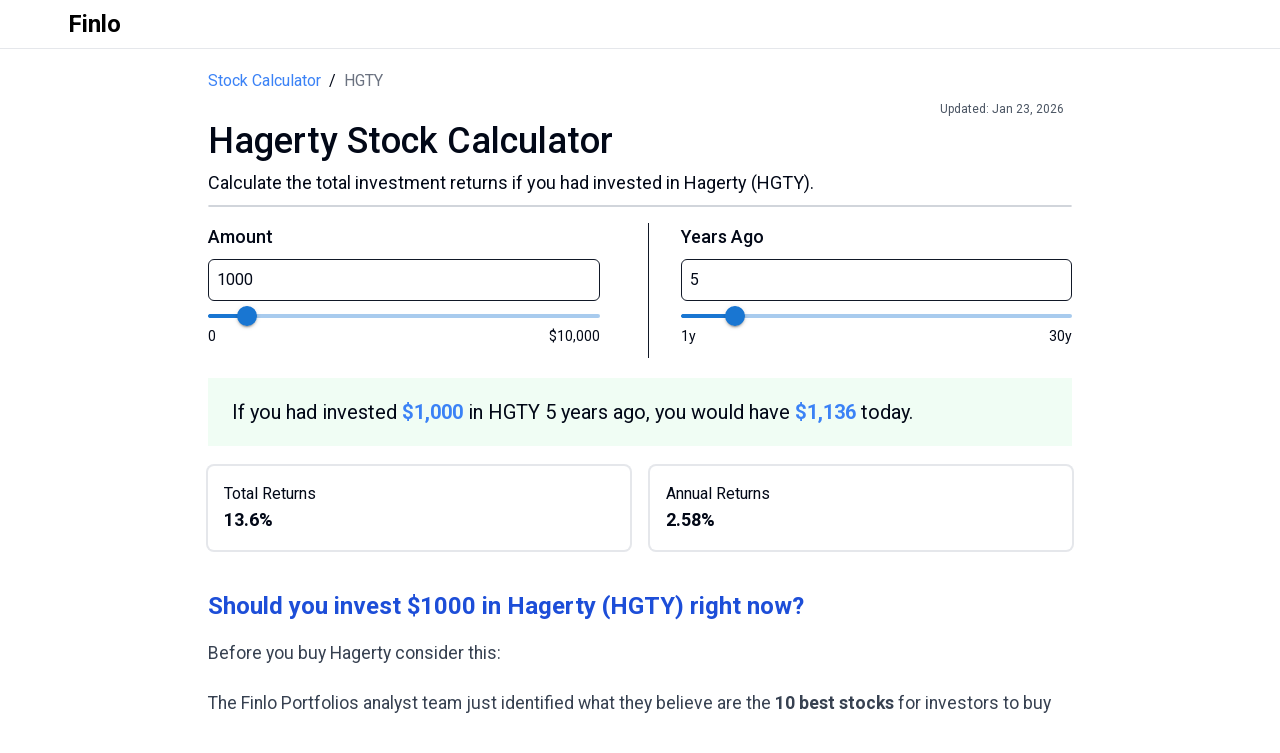

--- FILE ---
content_type: text/html; charset=utf-8
request_url: https://finlo.io/stock-calculator/HGTY
body_size: 5407
content:
<!DOCTYPE html><html lang="en"><head><meta charSet="utf-8"/><meta name="viewport" content="width=device-width"/><title>Hagerty Stock Calculator</title><meta name="description" content="Use the Hagerty stock calculator to calculate the total returns if you had invested in Hagerty (HGTY)"/><link rel="icon" href="/favicon.ico"/><meta name="next-head-count" content="5"/><link rel="icon" href="/favicon.ico"/><link rel="apple-touch-icon" sizes="180x180" href="/apple-touch-icon.png"/><link rel="icon" type="image/png" sizes="192x192" href="/android-chrome-192x192.png"/><link rel="icon" type="image/png" sizes="512x512" href="/android-chrome-512x512.png"/><link rel="icon" type="image/png" sizes="32x32" href="/favicon-32x32.png"/><link rel="icon" type="image/png" sizes="16x16" href="/favicon-16x16.png"/><link rel="manifest" href="/site.webmanifest"/><link data-next-font="size-adjust" rel="preconnect" href="/" crossorigin="anonymous"/><link rel="preload" href="/_next/static/css/e20771c0024726f4.css" as="style"/><link rel="stylesheet" href="/_next/static/css/e20771c0024726f4.css" data-n-g=""/><link rel="preload" href="/_next/static/css/d10ab41dbe8f4b27.css" as="style"/><link rel="stylesheet" href="/_next/static/css/d10ab41dbe8f4b27.css" data-n-p=""/><noscript data-n-css=""></noscript><script defer="" nomodule="" src="/_next/static/chunks/polyfills-42372ed130431b0a.js" type="90f9c26a43bb8f9a49dda69c-text/javascript"></script><script src="/_next/static/chunks/webpack-cde94c550b6fc574.js" defer="" type="90f9c26a43bb8f9a49dda69c-text/javascript"></script><script src="/_next/static/chunks/framework-ea1e0a25a7f2f2a1.js" defer="" type="90f9c26a43bb8f9a49dda69c-text/javascript"></script><script src="/_next/static/chunks/main-921d84b59356a55c.js" defer="" type="90f9c26a43bb8f9a49dda69c-text/javascript"></script><script src="/_next/static/chunks/pages/_app-e9eeaae1f52ed022.js" defer="" type="90f9c26a43bb8f9a49dda69c-text/javascript"></script><script src="/_next/static/chunks/ee8b1517-dcd92475ece84a86.js" defer="" type="90f9c26a43bb8f9a49dda69c-text/javascript"></script><script src="/_next/static/chunks/1664-392b479eb091eafd.js" defer="" type="90f9c26a43bb8f9a49dda69c-text/javascript"></script><script src="/_next/static/chunks/7242-774bfd544173c0dc.js" defer="" type="90f9c26a43bb8f9a49dda69c-text/javascript"></script><script src="/_next/static/chunks/pages/stock-calculator/%5Bstock%5D-97cd694bdc3bbfb3.js" defer="" type="90f9c26a43bb8f9a49dda69c-text/javascript"></script><script src="/_next/static/g9kfCgaIkKk-ldmRFF4u0/_buildManifest.js" defer="" type="90f9c26a43bb8f9a49dda69c-text/javascript"></script><script src="/_next/static/g9kfCgaIkKk-ldmRFF4u0/_ssgManifest.js" defer="" type="90f9c26a43bb8f9a49dda69c-text/javascript"></script></head><body><div id="__next"><div><div class="min-h-screen font-hind __className_22ceb1"><div class="sticky top-0 z-20 bg-white border-b border-gray-200"><nav class="sm:px-5 px-2 py-2 md:px-6"><div class="container flex flex-wrap justify-between items-center mx-auto"><div class="flex flex-grow items-center justify-start md:mb-0"><a class="flex items-center bg-white text-black" href="/"><span class="self-center text-xl whitespace-nowrap px-1"><span class="text-2xl font-semibold ml-2">Finlo</span></span></a></div></div></nav></div><div class="container mx-auto px-4 max-w-4xl"><div class="flex items-center mt-5"><a class="text-blue-500" href="/stock-calculator">Stock Calculator</a><span class="mx-2">/</span><p class="text-gray-500">HGTY</p></div><div class="text-right text-xs mt-2 mr-2 text-gray-600">Updated:<!-- --> <!-- -->Jan 23, 2026</div><h1 class="text-3xl md:text-4xl font-medium text-left mt-1">Hagerty<!-- --> Stock Calculator</h1><p class="text-left mt-2 text-lg">Calculate the total investment returns if you had invested in<!-- --> <!-- -->Hagerty<!-- --> (<!-- -->HGTY<!-- -->).</p><hr class="border border-gray-300 rounded-lg w-full mt-2"/><div class="mt-4 flex"><div class="flex-1 mr-4"><label class="text-left text-lg font-medium" for="investmentAmount">Amount</label><input class="w-full border border-gray-900 rounded-md p-2 mt-2" type="number" id="investmentAmount" name="investmentAmount" placeholder="1000" min="0" value="1000"/><style data-emotion="css 1228x3t">.css-1228x3t{border-radius:12px;box-sizing:content-box;display:inline-block;position:relative;cursor:pointer;touch-action:none;-webkit-tap-highlight-color:transparent;color:#1976d2;height:4px;width:100%;padding:13px 0;}@media print{.css-1228x3t{-webkit-print-color-adjust:exact;color-adjust:exact;}}.css-1228x3t.Mui-disabled{pointer-events:none;cursor:default;color:#bdbdbd;}.css-1228x3t.MuiSlider-dragging .MuiSlider-thumb,.css-1228x3t.MuiSlider-dragging .MuiSlider-track{-webkit-transition:none;transition:none;}@media (pointer: coarse){.css-1228x3t{padding:20px 0;}}</style><span class="MuiSlider-root MuiSlider-colorPrimary MuiSlider-sizeMedium css-1228x3t"><style data-emotion="css 3ndvyc">.css-3ndvyc{display:block;position:absolute;border-radius:inherit;background-color:currentColor;opacity:0.38;width:100%;height:inherit;top:50%;-webkit-transform:translateY(-50%);-moz-transform:translateY(-50%);-ms-transform:translateY(-50%);transform:translateY(-50%);}</style><span class="MuiSlider-rail css-3ndvyc"></span><style data-emotion="css 10opxo5">.css-10opxo5{display:block;position:absolute;border-radius:inherit;border:1px solid currentColor;background-color:currentColor;-webkit-transition:left 150ms cubic-bezier(0.4, 0, 0.2, 1) 0ms,width 150ms cubic-bezier(0.4, 0, 0.2, 1) 0ms,bottom 150ms cubic-bezier(0.4, 0, 0.2, 1) 0ms,height 150ms cubic-bezier(0.4, 0, 0.2, 1) 0ms;transition:left 150ms cubic-bezier(0.4, 0, 0.2, 1) 0ms,width 150ms cubic-bezier(0.4, 0, 0.2, 1) 0ms,bottom 150ms cubic-bezier(0.4, 0, 0.2, 1) 0ms,height 150ms cubic-bezier(0.4, 0, 0.2, 1) 0ms;height:inherit;top:50%;-webkit-transform:translateY(-50%);-moz-transform:translateY(-50%);-ms-transform:translateY(-50%);transform:translateY(-50%);}</style><span style="left:0%;width:10%" class="MuiSlider-track css-10opxo5"></span><style data-emotion="css 5s1qf1">.css-5s1qf1{position:absolute;width:20px;height:20px;box-sizing:border-box;border-radius:50%;outline:0;background-color:currentColor;display:-webkit-box;display:-webkit-flex;display:-ms-flexbox;display:flex;-webkit-align-items:center;-webkit-box-align:center;-ms-flex-align:center;align-items:center;-webkit-box-pack:center;-ms-flex-pack:center;-webkit-justify-content:center;justify-content:center;-webkit-transition:box-shadow 150ms cubic-bezier(0.4, 0, 0.2, 1) 0ms,left 150ms cubic-bezier(0.4, 0, 0.2, 1) 0ms,bottom 150ms cubic-bezier(0.4, 0, 0.2, 1) 0ms;transition:box-shadow 150ms cubic-bezier(0.4, 0, 0.2, 1) 0ms,left 150ms cubic-bezier(0.4, 0, 0.2, 1) 0ms,bottom 150ms cubic-bezier(0.4, 0, 0.2, 1) 0ms;top:50%;-webkit-transform:translate(-50%, -50%);-moz-transform:translate(-50%, -50%);-ms-transform:translate(-50%, -50%);transform:translate(-50%, -50%);}.css-5s1qf1::before{position:absolute;content:"";border-radius:inherit;width:100%;height:100%;box-shadow:0px 3px 1px -2px rgba(0,0,0,0.2),0px 2px 2px 0px rgba(0,0,0,0.14),0px 1px 5px 0px rgba(0,0,0,0.12);}.css-5s1qf1::after{position:absolute;content:"";border-radius:50%;width:42px;height:42px;top:50%;left:50%;-webkit-transform:translate(-50%, -50%);-moz-transform:translate(-50%, -50%);-ms-transform:translate(-50%, -50%);transform:translate(-50%, -50%);}.css-5s1qf1.Mui-disabled:hover{box-shadow:none;}.css-5s1qf1:hover,.css-5s1qf1.Mui-focusVisible{box-shadow:0px 0px 0px 8px rgba(25, 118, 210, 0.16);}@media (hover: none){.css-5s1qf1:hover,.css-5s1qf1.Mui-focusVisible{box-shadow:none;}}.css-5s1qf1.Mui-active{box-shadow:0px 0px 0px 14px rgba(25, 118, 210, 0.16);}</style><span data-index="0" class="MuiSlider-thumb MuiSlider-thumbSizeMedium MuiSlider-thumbColorPrimary MuiSlider-thumb MuiSlider-thumbSizeMedium MuiSlider-thumbColorPrimary css-5s1qf1" style="left:10%"><input data-index="0" aria-valuenow="1000" aria-labelledby="investment-amount-slider" aria-orientation="horizontal" aria-valuemax="10000" aria-valuemin="0" type="range" min="0" max="10000" step="1000" style="border:0;clip:rect(0 0 0 0);height:100%;margin:-1px;overflow:hidden;padding:0;position:absolute;white-space:nowrap;width:100%;direction:ltr" value="1000"/></span></span><div class="flex justify-between -translate-y-3"><p class="text-sm">0</p><p class="text-sm">$10,000</p></div></div><div class="border-l border-gray-900 rounded-full mx-8" style="width:1px"></div><div class="flex-1"><label class="text-left text-lg font-medium" for="years">Years Ago</label><input class="w-full border border-gray-900 rounded-md p-2 mt-2" type="number" id="years" name="years" placeholder="5" min="1" value="5"/><style data-emotion="css 1228x3t">.css-1228x3t{border-radius:12px;box-sizing:content-box;display:inline-block;position:relative;cursor:pointer;touch-action:none;-webkit-tap-highlight-color:transparent;color:#1976d2;height:4px;width:100%;padding:13px 0;}@media print{.css-1228x3t{-webkit-print-color-adjust:exact;color-adjust:exact;}}.css-1228x3t.Mui-disabled{pointer-events:none;cursor:default;color:#bdbdbd;}.css-1228x3t.MuiSlider-dragging .MuiSlider-thumb,.css-1228x3t.MuiSlider-dragging .MuiSlider-track{-webkit-transition:none;transition:none;}@media (pointer: coarse){.css-1228x3t{padding:20px 0;}}</style><span class="MuiSlider-root MuiSlider-colorPrimary MuiSlider-sizeMedium css-1228x3t"><style data-emotion="css 3ndvyc">.css-3ndvyc{display:block;position:absolute;border-radius:inherit;background-color:currentColor;opacity:0.38;width:100%;height:inherit;top:50%;-webkit-transform:translateY(-50%);-moz-transform:translateY(-50%);-ms-transform:translateY(-50%);transform:translateY(-50%);}</style><span class="MuiSlider-rail css-3ndvyc"></span><style data-emotion="css 10opxo5">.css-10opxo5{display:block;position:absolute;border-radius:inherit;border:1px solid currentColor;background-color:currentColor;-webkit-transition:left 150ms cubic-bezier(0.4, 0, 0.2, 1) 0ms,width 150ms cubic-bezier(0.4, 0, 0.2, 1) 0ms,bottom 150ms cubic-bezier(0.4, 0, 0.2, 1) 0ms,height 150ms cubic-bezier(0.4, 0, 0.2, 1) 0ms;transition:left 150ms cubic-bezier(0.4, 0, 0.2, 1) 0ms,width 150ms cubic-bezier(0.4, 0, 0.2, 1) 0ms,bottom 150ms cubic-bezier(0.4, 0, 0.2, 1) 0ms,height 150ms cubic-bezier(0.4, 0, 0.2, 1) 0ms;height:inherit;top:50%;-webkit-transform:translateY(-50%);-moz-transform:translateY(-50%);-ms-transform:translateY(-50%);transform:translateY(-50%);}</style><span style="left:0%;width:13.793103448275861%" class="MuiSlider-track css-10opxo5"></span><style data-emotion="css 5s1qf1">.css-5s1qf1{position:absolute;width:20px;height:20px;box-sizing:border-box;border-radius:50%;outline:0;background-color:currentColor;display:-webkit-box;display:-webkit-flex;display:-ms-flexbox;display:flex;-webkit-align-items:center;-webkit-box-align:center;-ms-flex-align:center;align-items:center;-webkit-box-pack:center;-ms-flex-pack:center;-webkit-justify-content:center;justify-content:center;-webkit-transition:box-shadow 150ms cubic-bezier(0.4, 0, 0.2, 1) 0ms,left 150ms cubic-bezier(0.4, 0, 0.2, 1) 0ms,bottom 150ms cubic-bezier(0.4, 0, 0.2, 1) 0ms;transition:box-shadow 150ms cubic-bezier(0.4, 0, 0.2, 1) 0ms,left 150ms cubic-bezier(0.4, 0, 0.2, 1) 0ms,bottom 150ms cubic-bezier(0.4, 0, 0.2, 1) 0ms;top:50%;-webkit-transform:translate(-50%, -50%);-moz-transform:translate(-50%, -50%);-ms-transform:translate(-50%, -50%);transform:translate(-50%, -50%);}.css-5s1qf1::before{position:absolute;content:"";border-radius:inherit;width:100%;height:100%;box-shadow:0px 3px 1px -2px rgba(0,0,0,0.2),0px 2px 2px 0px rgba(0,0,0,0.14),0px 1px 5px 0px rgba(0,0,0,0.12);}.css-5s1qf1::after{position:absolute;content:"";border-radius:50%;width:42px;height:42px;top:50%;left:50%;-webkit-transform:translate(-50%, -50%);-moz-transform:translate(-50%, -50%);-ms-transform:translate(-50%, -50%);transform:translate(-50%, -50%);}.css-5s1qf1.Mui-disabled:hover{box-shadow:none;}.css-5s1qf1:hover,.css-5s1qf1.Mui-focusVisible{box-shadow:0px 0px 0px 8px rgba(25, 118, 210, 0.16);}@media (hover: none){.css-5s1qf1:hover,.css-5s1qf1.Mui-focusVisible{box-shadow:none;}}.css-5s1qf1.Mui-active{box-shadow:0px 0px 0px 14px rgba(25, 118, 210, 0.16);}</style><span data-index="0" class="MuiSlider-thumb MuiSlider-thumbSizeMedium MuiSlider-thumbColorPrimary MuiSlider-thumb MuiSlider-thumbSizeMedium MuiSlider-thumbColorPrimary css-5s1qf1" style="left:13.793103448275861%"><input data-index="0" aria-valuenow="5" aria-labelledby="years-slider" aria-orientation="horizontal" aria-valuemax="30" aria-valuemin="1" type="range" min="1" max="30" step="1" style="border:0;clip:rect(0 0 0 0);height:100%;margin:-1px;overflow:hidden;padding:0;position:absolute;white-space:nowrap;width:100%;direction:ltr" value="5"/></span></span><div class="flex justify-between transform -translate-y-3"><p class="text-sm">1y</p><p class="text-sm">30y</p></div></div></div><div class="bg-green-50 mt-5 flex items-center pl-4"><p class="mx-center py-5 px-2 text-lg md:text-xl">If you had invested<!-- --> <span class="font-bold text-blue-500">$<!-- -->1,000</span> <!-- -->in <!-- -->HGTY<!-- --> <!-- -->5<!-- --> years ago, you would have<span class="font-bold text-blue-500"> <!-- -->$<!-- -->0</span> <!-- -->today.</p></div><div class="stats-section mt-5 flex flex-row items-center space-x-5"><div class="flex flex-col ring-2 ring-gray-200 p-4 rounded-md w-full"><p class="">Total Returns</p><p class="font-bold text-lg">-100%</p></div><div class="flex flex-col ring-2 ring-gray-200 p-4 rounded-md w-full"><p class="">Annual Returns</p><p class="font-bold text-lg">-100%</p></div></div><div class="mt-10"><h3 class="text-2xl font-semibold text-left prose max-w-none text-blue-700">Should you invest $1000 in <!-- -->Hagerty<!-- --> <span class="">(<!-- -->HGTY<!-- -->)</span> <!-- -->right now?</h3><div class="space-y-5 mt-4"><p class="text-left mt-2 prose max-w-none" style="font-size:1.1rem">Before you buy <!-- -->Hagerty<!-- --> consider this:</p><p class="text-left mt-2 prose max-w-none" style="font-size:1.1rem">The Finlo Portfolios analyst team just identified what they believe are the<!-- --> <span class="font-bold">10 best stocks</span> for investors to buy now… and <!-- -->Hagerty<!-- --> wasn&#x27;t one of them. The 10 stocks that made the cut could potentially produce monster returns in the coming years.</p><p class="text-left mt-2 prose max-w-none" style="font-size:1.1rem">Consider <span class="font-bold">MercadoLibre</span>, which we first recommended on January 8, 2014 ... if you invested $1,000 in the “eBay of Latin America” at the time of our recommendation, you&#x27;d have<!-- --> <span class="font-bold">$20,952.58</span>!</p><p class="text-left mt-2 prose max-w-none" style="font-size:1.1rem">Finlo Portfolios provides investors with an easy-to-follow blueprint for success, including guidance on building a portfolio, regular updates from analysts, and two new stock picks each month. The Stock Advisor service has outperformed the return of S&amp;P 500 by 113.34 percentage points since 2019.</p></div><button class="bg-green-600 text-white font-medium mt-4 px-8 py-3 rounded-sm mt-5 hover:bg-green-700 text-sm md:text-lg">See the 10 stocks</button></div><div class="mt-10"><h2 class="text-2xl font-bold text-left">Historical Returns</h2><p class=" text-left mt-2 ">Historical stock price performace for <!-- -->HGTY<!-- --> from<!-- --> <!-- -->2021<!-- --> <!-- -->to <!-- -->2026<!-- --> (<!-- -->5<!-- -->y).</p><div class="w-full md:max-h-96 max-h-80"><canvas role="img" height="150" width="300"></canvas></div></div><div class="mt-10"><h2 class="text-2xl font-bold text-left">Try out other stocks</h2><div class="mt-4"><a class="hover:bg-blue-100" href="/stock-calculator/AAPL"><div class="ring-2 ring-blue-200 p-5 rounded-md w-full hover:bg-blue-100 my-5"><img src="https://s3-symbol-logo.tradingview.com/apple--600.png" class="w-10 h-10 inline-block mr-2 rounded-full -translate-y-0.5" alt="Apple Logo"/><p class="inline-block text-lg font-bold">Apple Stock Calculator</p></div></a><a class="hover:bg-blue-100" href="/stock-calculator/AMZN"><div class="ring-2 ring-blue-200 p-5 rounded-md w-ful hover:bg-blue-100 my-5 text-sm"><img src="https://s3-symbol-logo.tradingview.com/amazon--600.png" class="w-10 h-10 inline-block mr-2 rounded-full -translate-y-0.5" alt="Amazon Logo"/><p class="inline-block text-lg font-bold">Amazon Stock Calculator</p></div></a><a class="hover:bg-blue-100" href="/stock-calculator/GOOG"><div class="ring-2 ring-blue-200 p-5 rounded-md w-ful hover:bg-blue-100 my-5"><img src="https://s3-symbol-logo.tradingview.com/alphabet.svg" class="w-10 h-10 inline-block mr-2 rounded-full -translate-y-0.5" alt="Google Logo"/><p class="inline-block text-lg font-bold">Google Stock Calculator</p></div></a><a class="hover:bg-blue-100" href="/stock-calculator/MSFT"><div class="ring-2 ring-blue-200 p-5 rounded-md w-ful hover:bg-blue-100 my-5"><img src="https://s3-symbol-logo.tradingview.com/microsoft--600.png" class="w-10 h-10 inline-block mr-2 rounded-full -translate-y-0.5" alt="Microsoft Logo"/><p class="inline-block text-lg font-bold">Microsoft Stock Calculator</p></div></a><a class="hover:bg-blue-100" href="/stock-calculator/TSLA"><div class="ring-2 ring-blue-200 p-5 rounded-md w-ful hover:bg-blue-100 my-5"><img src="https://s3-symbol-logo.tradingview.com/tesla--600.png" class="w-10 h-10 inline-block mr-2 rounded-full -translate-y-0.5" alt="Tesla Logo"/><p class="inline-block text-lg font-bold">Tesla Stock Calculator</p></div></a><a class="hover:bg-blue-100" href="/stock-calculator/NVDA"><div class="ring-2 ring-blue-200 p-5 rounded-md w-ful hover:bg-blue-100 my-5"><img src="https://s3-symbol-logo.tradingview.com/nvidia--600.png" class="w-10 h-10 inline-block mr-2 rounded-full -translate-y-0.5" alt="Nvidia Logo"/><p class="inline-block text-lg font-bold">Nvidia Stock Calculator</p></div></a><a class="hover:bg-blue-100" href="/stock-calculator/NFLX"><div class="ring-2 ring-blue-200 p-5 rounded-md w-ful hover:bg-blue-100 my-5"><img src="https://s3-symbol-logo.tradingview.com/netflix--600.png" class="w-10 h-10 inline-block mr-2 rounded-full -translate-y-0.5" alt="Netflix Logo"/><p class="inline-block text-lg font-bold">Netflix Stock Calculator</p></div></a></div></div><div class="container mx-auto max-w-4xl mt-10 prose"><h2 class="text-3xl font-bold text-left">Frequently Asked Questions</h2><div class="mt-4"><h3 class="text-lg font-bold">What is the Hagerty stock calculator?</h3><p class="text-md">The Hagerty Stock Calculator is an online tool that allows you to calculate the potential returns on an investment in Apple stock over a specified number of years. You can input the amount of money you invested and the number of years ago you made the investment..</p></div><div class="mt-4"><h3 class="text-lg font-bold">How does the &#x27;if you had invested&#x27; feature work?</h3><p class="text-md">The &#x27;if you had invested&#x27; feature calculates the potential returns of an investment in a particular stock if the user had invested a specified amount of money in the past. It uses historical stock prices to determine what the investment would be worth today.</p></div><div class="mt-4"><h3 class="text-lg font-bold">Can I use this calculator for any stock?</h3><p class="text-md">Yes, you can use this calculator for any stock on the NYSE or NASDAQ. Simply enter the stock symbol in the URL to view the calculator for that stock.</p></div></div><footer class="p-4 sm:p-6 m-4 mt-auto"><div class="mx-auto max-w-screen-xl"><div class="md:flex md:justify-between"><div class="mb-6 md:mb-0"><a class="flex items-center" href="https://finlo.io"><span class="self-center text-2xl font-semibold whitespace-nowrap">Finlo</span></a></div><div class="grid grid-cols-3 gap-8 sm:gap-6 sm:grid-cols-3"><div><h2 class="mb-6 text-sm font-semibold text-gray-900 uppercase">Company</h2><ul class="text-gray-600 text-sm"><li class="mb-4"><a class="hover:underline" href="/about">About Us</a></li><li><a class="hover:underline" href="/contact">Contact</a></li></ul></div><div><h2 class="mb-6 text-sm font-semibold text-gray-900 uppercase">Legal</h2><ul class="text-gray-600 text-sm"><li class="mb-4"><a class="hover:underline" href="/privacy">Privacy Policy</a></li><li><a class="hover:underline" href="/terms">Terms &amp; Conditions</a></li></ul></div><div><h2 class="mb-6 text-sm font-semibold text-gray-900 uppercase">Follow us</h2><ul class="text-gray-600 text-sm"><li class="mb-4"><a class="hover:underline" href="https://x.com/finlo_io">Twitter</a></li><li><a class="hover:underline" href="https://www.facebook.com/finlo.io/">Facebook</a></li></ul></div></div></div><hr class="my-6 border-gray-200 sm:mx-auto lg:my-8"/><div class="sm:flex sm:items-center sm:justify-between"><span class="text-sm text-gray-500 sm:text-center">© 2024<!-- --> <a class="hover:underline" href="https://flowbite.com">Finlo</a>. All Rights Reserved.</span><div class="flex mt-4 space-x-6 sm:justify-center sm:mt-0"><a class="text-gray-500 hover:text-gray-900" href="https://www.facebook.com/finlo.io"><svg class="w-5 h-5" fill="currentColor" viewBox="0 0 24 24" aria-hidden="true"><path fill-rule="evenodd" d="M22 12c0-5.523-4.477-10-10-10S2 6.477 2 12c0 4.991 3.657 9.128 8.438 9.878v-6.987h-2.54V12h2.54V9.797c0-2.506 1.492-3.89 3.777-3.89 1.094 0 2.238.195 2.238.195v2.46h-1.26c-1.243 0-1.63.771-1.63 1.562V12h2.773l-.443 2.89h-2.33v6.988C18.343 21.128 22 16.991 22 12z" clip-rule="evenodd"></path></svg></a><a class="text-gray-500 hover:text-gray-900" href="https://x.com/finlo_io"><svg class="w-5 h-5" fill="currentColor" viewBox="0 0 24 24" aria-hidden="true"><path d="M8.29 20.251c7.547 0 11.675-6.253 11.675-11.675 0-.178 0-.355-.012-.53A8.348 8.348 0 0022 5.92a8.19 8.19 0 01-2.357.646 4.118 4.118 0 001.804-2.27 8.224 8.224 0 01-2.605.996 4.107 4.107 0 00-6.993 3.743 11.65 11.65 0 01-8.457-4.287 4.106 4.106 0 001.27 5.477A4.072 4.072 0 012.8 9.713v.052a4.105 4.105 0 003.292 4.022 4.095 4.095 0 01-1.853.07 4.108 4.108 0 003.834 2.85A8.233 8.233 0 012 18.407a11.616 11.616 0 006.29 1.84"></path></svg></a></div></div></div></footer></div></div></div></div><script id="__NEXT_DATA__" type="application/json">{"props":{"pageProps":{"stockSymbol":"HGTY","historicalDataJSON":[{"date":"2025-08-01","close":11.19},{"date":"2025-07-01","close":10.16},{"date":"2025-06-02","close":10.11},{"date":"2025-05-01","close":9.72},{"date":"2025-04-01","close":8.81},{"date":"2025-03-03","close":9.04},{"date":"2025-02-03","close":10.12},{"date":"2025-01-02","close":9.69},{"date":"2024-12-02","close":9.65},{"date":"2024-11-01","close":11.78},{"date":"2024-10-01","close":10.77},{"date":"2024-09-03","close":10.17},{"date":"2024-08-01","close":11.94},{"date":"2024-07-01","close":11.06},{"date":"2024-06-03","close":10.4},{"date":"2024-05-01","close":9.62},{"date":"2024-04-01","close":8.95},{"date":"2024-03-01","close":9.15},{"date":"2024-02-01","close":8.59},{"date":"2024-01-02","close":8.05},{"date":"2023-12-01","close":7.8},{"date":"2023-11-01","close":8.45},{"date":"2023-10-02","close":7.72},{"date":"2023-09-01","close":8.17},{"date":"2023-08-01","close":9.14},{"date":"2023-07-03","close":8.83},{"date":"2023-06-01","close":9.36},{"date":"2023-05-01","close":8.71},{"date":"2023-04-03","close":10.01},{"date":"2023-03-01","close":8.74},{"date":"2023-02-01","close":8.98},{"date":"2023-01-03","close":9.61},{"date":"2022-12-01","close":8.41},{"date":"2022-11-01","close":9.12},{"date":"2022-10-03","close":9.09},{"date":"2022-09-01","close":8.99},{"date":"2022-08-01","close":11.23},{"date":"2022-07-01","close":11.48},{"date":"2022-06-01","close":11.49},{"date":"2022-05-02","close":11.13},{"date":"2022-04-01","close":9.51},{"date":"2022-03-01","close":10.79},{"date":"2022-02-01","close":15.02},{"date":"2022-01-03","close":14.26},{"date":"2021-12-01","close":14.18},{"date":"2021-11-01","close":10.22},{"date":"2021-10-01","close":10.09},{"date":"2021-09-01","close":10.09},{"date":"2021-08-02","close":10.03},{"date":"2021-07-01","close":9.68},{"date":"2021-06-01","close":9.85}],"companyName":"Hagerty"},"__N_SSP":true},"page":"/stock-calculator/[stock]","query":{"stock":"HGTY"},"buildId":"g9kfCgaIkKk-ldmRFF4u0","isFallback":false,"isExperimentalCompile":false,"gssp":true,"scriptLoader":[]}</script><script src="/cdn-cgi/scripts/7d0fa10a/cloudflare-static/rocket-loader.min.js" data-cf-settings="90f9c26a43bb8f9a49dda69c-|49" defer></script></body></html>

--- FILE ---
content_type: application/javascript; charset=UTF-8
request_url: https://finlo.io/_next/static/chunks/pages/_app-e9eeaae1f52ed022.js
body_size: 38138
content:
(self.webpackChunk_N_E=self.webpackChunk_N_E||[]).push([[2888],{76489:function(e,t){"use strict";t.parse=function(e,t){if("string"!=typeof e)throw TypeError("argument str must be a string");for(var n={},i=e.split(";"),s=(t||{}).decode||r,a=0;a<i.length;a++){var o=i[a],l=o.indexOf("=");if(!(l<0)){var c=o.substring(0,l).trim();if(void 0==n[c]){var u=o.substring(l+1,o.length).trim();'"'===u[0]&&(u=u.slice(1,-1)),n[c]=function(e,t){try{return t(e)}catch(t){return e}}(u,s)}}}return n},t.serialize=function(e,t,r){var s=r||{},a=s.encode||n;if("function"!=typeof a)throw TypeError("option encode is invalid");if(!i.test(e))throw TypeError("argument name is invalid");var o=a(t);if(o&&!i.test(o))throw TypeError("argument val is invalid");var l=e+"="+o;if(null!=s.maxAge){var c=s.maxAge-0;if(isNaN(c)||!isFinite(c))throw TypeError("option maxAge is invalid");l+="; Max-Age="+Math.floor(c)}if(s.domain){if(!i.test(s.domain))throw TypeError("option domain is invalid");l+="; Domain="+s.domain}if(s.path){if(!i.test(s.path))throw TypeError("option path is invalid");l+="; Path="+s.path}if(s.expires){if("function"!=typeof s.expires.toUTCString)throw TypeError("option expires is invalid");l+="; Expires="+s.expires.toUTCString()}if(s.httpOnly&&(l+="; HttpOnly"),s.secure&&(l+="; Secure"),s.sameSite)switch("string"==typeof s.sameSite?s.sameSite.toLowerCase():s.sameSite){case!0:case"strict":l+="; SameSite=Strict";break;case"lax":l+="; SameSite=Lax";break;case"none":l+="; SameSite=None";break;default:throw TypeError("option sameSite is invalid")}return l};var r=decodeURIComponent,n=encodeURIComponent,i=/^[\u0009\u0020-\u007e\u0080-\u00ff]+$/},91118:function(e,t,r){(window.__NEXT_P=window.__NEXT_P||[]).push(["/_app",function(){return r(48269)}])},98661:function(e,t,r){"use strict";let n,i,s;r.d(t,{H:function(){return nL},a:function(){return nN}});var a,o,l,c=r(85893),u=r(67294),h=r(34155);let d=function(e){let t=[],r=0;for(let n=0;n<e.length;n++){let i=e.charCodeAt(n);i<128?t[r++]=i:(i<2048?t[r++]=i>>6|192:((64512&i)==55296&&n+1<e.length&&(64512&e.charCodeAt(n+1))==56320?(i=65536+((1023&i)<<10)+(1023&e.charCodeAt(++n)),t[r++]=i>>18|240,t[r++]=i>>12&63|128):t[r++]=i>>12|224,t[r++]=i>>6&63|128),t[r++]=63&i|128)}return t},p=function(e){let t=[],r=0,n=0;for(;r<e.length;){let i=e[r++];if(i<128)t[n++]=String.fromCharCode(i);else if(i>191&&i<224){let s=e[r++];t[n++]=String.fromCharCode((31&i)<<6|63&s)}else if(i>239&&i<365){let s=((7&i)<<18|(63&e[r++])<<12|(63&e[r++])<<6|63&e[r++])-65536;t[n++]=String.fromCharCode(55296+(s>>10)),t[n++]=String.fromCharCode(56320+(1023&s))}else{let s=e[r++],a=e[r++];t[n++]=String.fromCharCode((15&i)<<12|(63&s)<<6|63&a)}}return t.join("")},f={byteToCharMap_:null,charToByteMap_:null,byteToCharMapWebSafe_:null,charToByteMapWebSafe_:null,ENCODED_VALS_BASE:"ABCDEFGHIJKLMNOPQRSTUVWXYZabcdefghijklmnopqrstuvwxyz0123456789",get ENCODED_VALS(){return this.ENCODED_VALS_BASE+"+/="},get ENCODED_VALS_WEBSAFE(){return this.ENCODED_VALS_BASE+"-_."},HAS_NATIVE_SUPPORT:"function"==typeof atob,encodeByteArray(e,t){if(!Array.isArray(e))throw Error("encodeByteArray takes an array as a parameter");this.init_();let r=t?this.byteToCharMapWebSafe_:this.byteToCharMap_,n=[];for(let t=0;t<e.length;t+=3){let i=e[t],s=t+1<e.length,a=s?e[t+1]:0,o=t+2<e.length,l=o?e[t+2]:0,c=i>>2,u=(3&i)<<4|a>>4,h=(15&a)<<2|l>>6,d=63&l;o||(d=64,s||(h=64)),n.push(r[c],r[u],r[h],r[d])}return n.join("")},encodeString(e,t){return this.HAS_NATIVE_SUPPORT&&!t?btoa(e):this.encodeByteArray(d(e),t)},decodeString(e,t){return this.HAS_NATIVE_SUPPORT&&!t?atob(e):p(this.decodeStringToByteArray(e,t))},decodeStringToByteArray(e,t){this.init_();let r=t?this.charToByteMapWebSafe_:this.charToByteMap_,n=[];for(let t=0;t<e.length;){let i=r[e.charAt(t++)],s=t<e.length?r[e.charAt(t)]:0,a=++t<e.length?r[e.charAt(t)]:64,o=++t<e.length?r[e.charAt(t)]:64;if(++t,null==i||null==s||null==a||null==o)throw new g;let l=i<<2|s>>4;if(n.push(l),64!==a){let e=s<<4&240|a>>2;if(n.push(e),64!==o){let e=a<<6&192|o;n.push(e)}}}return n},init_(){if(!this.byteToCharMap_){this.byteToCharMap_={},this.charToByteMap_={},this.byteToCharMapWebSafe_={},this.charToByteMapWebSafe_={};for(let e=0;e<this.ENCODED_VALS.length;e++)this.byteToCharMap_[e]=this.ENCODED_VALS.charAt(e),this.charToByteMap_[this.byteToCharMap_[e]]=e,this.byteToCharMapWebSafe_[e]=this.ENCODED_VALS_WEBSAFE.charAt(e),this.charToByteMapWebSafe_[this.byteToCharMapWebSafe_[e]]=e,e>=this.ENCODED_VALS_BASE.length&&(this.charToByteMap_[this.ENCODED_VALS_WEBSAFE.charAt(e)]=e,this.charToByteMapWebSafe_[this.ENCODED_VALS.charAt(e)]=e)}}};class g extends Error{constructor(){super(...arguments),this.name="DecodeBase64StringError"}}let m=function(e){let t=d(e);return f.encodeByteArray(t,!0)},v=function(e){return m(e).replace(/\./g,"")},_=function(e){try{return f.decodeString(e,!0)}catch(e){console.error("base64Decode failed: ",e)}return null},y=()=>(function(){if("undefined"!=typeof self)return self;if("undefined"!=typeof window)return window;if(void 0!==r.g)return r.g;throw Error("Unable to locate global object.")})().__FIREBASE_DEFAULTS__,I=()=>{if(void 0===h||void 0===h.env)return;let e=h.env.__FIREBASE_DEFAULTS__;if(e)return JSON.parse(e)},w=()=>{let e;if("undefined"==typeof document)return;try{e=document.cookie.match(/__FIREBASE_DEFAULTS__=([^;]+)/)}catch(e){return}let t=e&&_(e[1]);return t&&JSON.parse(t)},b=()=>{try{return y()||I()||w()}catch(e){console.info(`Unable to get __FIREBASE_DEFAULTS__ due to: ${e}`);return}},E=e=>{var t,r;return null===(r=null===(t=b())||void 0===t?void 0:t.emulatorHosts)||void 0===r?void 0:r[e]},S=()=>{var e;return null===(e=b())||void 0===e?void 0:e.config},T=e=>{var t;return null===(t=b())||void 0===t?void 0:t[`_${e}`]};class C{constructor(){this.reject=()=>{},this.resolve=()=>{},this.promise=new Promise((e,t)=>{this.resolve=e,this.reject=t})}wrapCallback(e){return(t,r)=>{t?this.reject(t):this.resolve(r),"function"==typeof e&&(this.promise.catch(()=>{}),1===e.length?e(t):e(t,r))}}}function O(){return"undefined"!=typeof navigator&&"string"==typeof navigator.userAgent?navigator.userAgent:""}class R extends Error{constructor(e,t,r){super(t),this.code=e,this.customData=r,this.name="FirebaseError",Object.setPrototypeOf(this,R.prototype),Error.captureStackTrace&&Error.captureStackTrace(this,P.prototype.create)}}class P{constructor(e,t,r){this.service=e,this.serviceName=t,this.errors=r}create(e,...t){let r=t[0]||{},n=`${this.service}/${e}`,i=this.errors[e],s=i?i.replace(k,(e,t)=>{let n=r[t];return null!=n?String(n):`<${t}?>`}):"Error",a=`${this.serviceName}: ${s} (${n}).`;return new R(n,a,r)}}let k=/\{\$([^}]+)}/g;function A(e,t){if(e===t)return!0;let r=Object.keys(e),n=Object.keys(t);for(let i of r){if(!n.includes(i))return!1;let r=e[i],s=t[i];if(N(r)&&N(s)){if(!A(r,s))return!1}else if(r!==s)return!1}for(let e of n)if(!r.includes(e))return!1;return!0}function N(e){return null!==e&&"object"==typeof e}function L(e){let t=[];for(let[r,n]of Object.entries(e))Array.isArray(n)?n.forEach(e=>{t.push(encodeURIComponent(r)+"="+encodeURIComponent(e))}):t.push(encodeURIComponent(r)+"="+encodeURIComponent(n));return t.length?"&"+t.join("&"):""}function D(e){let t={};return e.replace(/^\?/,"").split("&").forEach(e=>{if(e){let[r,n]=e.split("=");t[decodeURIComponent(r)]=decodeURIComponent(n)}}),t}function M(e){let t=e.indexOf("?");if(!t)return"";let r=e.indexOf("#",t);return e.substring(t,r>0?r:void 0)}class j{constructor(e,t){this.observers=[],this.unsubscribes=[],this.observerCount=0,this.task=Promise.resolve(),this.finalized=!1,this.onNoObservers=t,this.task.then(()=>{e(this)}).catch(e=>{this.error(e)})}next(e){this.forEachObserver(t=>{t.next(e)})}error(e){this.forEachObserver(t=>{t.error(e)}),this.close(e)}complete(){this.forEachObserver(e=>{e.complete()}),this.close()}subscribe(e,t,r){let n;if(void 0===e&&void 0===t&&void 0===r)throw Error("Missing Observer.");void 0===(n=!function(e,t){if("object"!=typeof e||null===e)return!1;for(let r of t)if(r in e&&"function"==typeof e[r])return!0;return!1}(e,["next","error","complete"])?{next:e,error:t,complete:r}:e).next&&(n.next=U),void 0===n.error&&(n.error=U),void 0===n.complete&&(n.complete=U);let i=this.unsubscribeOne.bind(this,this.observers.length);return this.finalized&&this.task.then(()=>{try{this.finalError?n.error(this.finalError):n.complete()}catch(e){}}),this.observers.push(n),i}unsubscribeOne(e){void 0!==this.observers&&void 0!==this.observers[e]&&(delete this.observers[e],this.observerCount-=1,0===this.observerCount&&void 0!==this.onNoObservers&&this.onNoObservers(this))}forEachObserver(e){if(!this.finalized)for(let t=0;t<this.observers.length;t++)this.sendOne(t,e)}sendOne(e,t){this.task.then(()=>{if(void 0!==this.observers&&void 0!==this.observers[e])try{t(this.observers[e])}catch(e){"undefined"!=typeof console&&console.error&&console.error(e)}})}close(e){this.finalized||(this.finalized=!0,void 0!==e&&(this.finalError=e),this.task.then(()=>{this.observers=void 0,this.onNoObservers=void 0}))}}function U(){}function x(e){return e&&e._delegate?e._delegate:e}class F{constructor(e,t,r){this.name=e,this.instanceFactory=t,this.type=r,this.multipleInstances=!1,this.serviceProps={},this.instantiationMode="LAZY",this.onInstanceCreated=null}setInstantiationMode(e){return this.instantiationMode=e,this}setMultipleInstances(e){return this.multipleInstances=e,this}setServiceProps(e){return this.serviceProps=e,this}setInstanceCreatedCallback(e){return this.onInstanceCreated=e,this}}let V="[DEFAULT]";class H{constructor(e,t){this.name=e,this.container=t,this.component=null,this.instances=new Map,this.instancesDeferred=new Map,this.instancesOptions=new Map,this.onInitCallbacks=new Map}get(e){let t=this.normalizeInstanceIdentifier(e);if(!this.instancesDeferred.has(t)){let e=new C;if(this.instancesDeferred.set(t,e),this.isInitialized(t)||this.shouldAutoInitialize())try{let r=this.getOrInitializeService({instanceIdentifier:t});r&&e.resolve(r)}catch(e){}}return this.instancesDeferred.get(t).promise}getImmediate(e){var t;let r=this.normalizeInstanceIdentifier(null==e?void 0:e.identifier),n=null!==(t=null==e?void 0:e.optional)&&void 0!==t&&t;if(this.isInitialized(r)||this.shouldAutoInitialize())try{return this.getOrInitializeService({instanceIdentifier:r})}catch(e){if(n)return null;throw e}else{if(n)return null;throw Error(`Service ${this.name} is not available`)}}getComponent(){return this.component}setComponent(e){if(e.name!==this.name)throw Error(`Mismatching Component ${e.name} for Provider ${this.name}.`);if(this.component)throw Error(`Component for ${this.name} has already been provided`);if(this.component=e,this.shouldAutoInitialize()){if("EAGER"===e.instantiationMode)try{this.getOrInitializeService({instanceIdentifier:V})}catch(e){}for(let[e,t]of this.instancesDeferred.entries()){let r=this.normalizeInstanceIdentifier(e);try{let e=this.getOrInitializeService({instanceIdentifier:r});t.resolve(e)}catch(e){}}}}clearInstance(e=V){this.instancesDeferred.delete(e),this.instancesOptions.delete(e),this.instances.delete(e)}async delete(){let e=Array.from(this.instances.values());await Promise.all([...e.filter(e=>"INTERNAL"in e).map(e=>e.INTERNAL.delete()),...e.filter(e=>"_delete"in e).map(e=>e._delete())])}isComponentSet(){return null!=this.component}isInitialized(e=V){return this.instances.has(e)}getOptions(e=V){return this.instancesOptions.get(e)||{}}initialize(e={}){let{options:t={}}=e,r=this.normalizeInstanceIdentifier(e.instanceIdentifier);if(this.isInitialized(r))throw Error(`${this.name}(${r}) has already been initialized`);if(!this.isComponentSet())throw Error(`Component ${this.name} has not been registered yet`);let n=this.getOrInitializeService({instanceIdentifier:r,options:t});for(let[e,t]of this.instancesDeferred.entries())r===this.normalizeInstanceIdentifier(e)&&t.resolve(n);return n}onInit(e,t){var r;let n=this.normalizeInstanceIdentifier(t),i=null!==(r=this.onInitCallbacks.get(n))&&void 0!==r?r:new Set;i.add(e),this.onInitCallbacks.set(n,i);let s=this.instances.get(n);return s&&e(s,n),()=>{i.delete(e)}}invokeOnInitCallbacks(e,t){let r=this.onInitCallbacks.get(t);if(r)for(let n of r)try{n(e,t)}catch(e){}}getOrInitializeService({instanceIdentifier:e,options:t={}}){let r=this.instances.get(e);if(!r&&this.component&&(r=this.component.instanceFactory(this.container,{instanceIdentifier:e===V?void 0:e,options:t}),this.instances.set(e,r),this.instancesOptions.set(e,t),this.invokeOnInitCallbacks(r,e),this.component.onInstanceCreated))try{this.component.onInstanceCreated(this.container,e,r)}catch(e){}return r||null}normalizeInstanceIdentifier(e=V){return this.component?this.component.multipleInstances?e:V:e}shouldAutoInitialize(){return!!this.component&&"EXPLICIT"!==this.component.instantiationMode}}class B{constructor(e){this.name=e,this.providers=new Map}addComponent(e){let t=this.getProvider(e.name);if(t.isComponentSet())throw Error(`Component ${e.name} has already been registered with ${this.name}`);t.setComponent(e)}addOrOverwriteComponent(e){this.getProvider(e.name).isComponentSet()&&this.providers.delete(e.name),this.addComponent(e)}getProvider(e){if(this.providers.has(e))return this.providers.get(e);let t=new H(e,this);return this.providers.set(e,t),t}getProviders(){return Array.from(this.providers.values())}}let W=[];(a=l||(l={}))[a.DEBUG=0]="DEBUG",a[a.VERBOSE=1]="VERBOSE",a[a.INFO=2]="INFO",a[a.WARN=3]="WARN",a[a.ERROR=4]="ERROR",a[a.SILENT=5]="SILENT";let z={debug:l.DEBUG,verbose:l.VERBOSE,info:l.INFO,warn:l.WARN,error:l.ERROR,silent:l.SILENT},$=l.INFO,q={[l.DEBUG]:"log",[l.VERBOSE]:"log",[l.INFO]:"info",[l.WARN]:"warn",[l.ERROR]:"error"},K=(e,t,...r)=>{if(t<e.logLevel)return;let n=new Date().toISOString(),i=q[t];if(i)console[i](`[${n}]  ${e.name}:`,...r);else throw Error(`Attempted to log a message with an invalid logType (value: ${t})`)};class G{constructor(e){this.name=e,this._logLevel=$,this._logHandler=K,this._userLogHandler=null,W.push(this)}get logLevel(){return this._logLevel}set logLevel(e){if(!(e in l))throw TypeError(`Invalid value "${e}" assigned to \`logLevel\``);this._logLevel=e}setLogLevel(e){this._logLevel="string"==typeof e?z[e]:e}get logHandler(){return this._logHandler}set logHandler(e){if("function"!=typeof e)throw TypeError("Value assigned to `logHandler` must be a function");this._logHandler=e}get userLogHandler(){return this._userLogHandler}set userLogHandler(e){this._userLogHandler=e}debug(...e){this._userLogHandler&&this._userLogHandler(this,l.DEBUG,...e),this._logHandler(this,l.DEBUG,...e)}log(...e){this._userLogHandler&&this._userLogHandler(this,l.VERBOSE,...e),this._logHandler(this,l.VERBOSE,...e)}info(...e){this._userLogHandler&&this._userLogHandler(this,l.INFO,...e),this._logHandler(this,l.INFO,...e)}warn(...e){this._userLogHandler&&this._userLogHandler(this,l.WARN,...e),this._logHandler(this,l.WARN,...e)}error(...e){this._userLogHandler&&this._userLogHandler(this,l.ERROR,...e),this._logHandler(this,l.ERROR,...e)}}let J=(e,t)=>t.some(t=>e instanceof t),Y=new WeakMap,X=new WeakMap,Q=new WeakMap,Z=new WeakMap,ee=new WeakMap,et={get(e,t,r){if(e instanceof IDBTransaction){if("done"===t)return X.get(e);if("objectStoreNames"===t)return e.objectStoreNames||Q.get(e);if("store"===t)return r.objectStoreNames[1]?void 0:r.objectStore(r.objectStoreNames[0])}return er(e[t])},set:(e,t,r)=>(e[t]=r,!0),has:(e,t)=>e instanceof IDBTransaction&&("done"===t||"store"===t)||t in e};function er(e){var t;if(e instanceof IDBRequest)return function(e){let t=new Promise((t,r)=>{let n=()=>{e.removeEventListener("success",i),e.removeEventListener("error",s)},i=()=>{t(er(e.result)),n()},s=()=>{r(e.error),n()};e.addEventListener("success",i),e.addEventListener("error",s)});return t.then(t=>{t instanceof IDBCursor&&Y.set(t,e)}).catch(()=>{}),ee.set(t,e),t}(e);if(Z.has(e))return Z.get(e);let r="function"==typeof(t=e)?t!==IDBDatabase.prototype.transaction||"objectStoreNames"in IDBTransaction.prototype?(i||(i=[IDBCursor.prototype.advance,IDBCursor.prototype.continue,IDBCursor.prototype.continuePrimaryKey])).includes(t)?function(...e){return t.apply(en(this),e),er(Y.get(this))}:function(...e){return er(t.apply(en(this),e))}:function(e,...r){let n=t.call(en(this),e,...r);return Q.set(n,e.sort?e.sort():[e]),er(n)}:(t instanceof IDBTransaction&&function(e){if(X.has(e))return;let t=new Promise((t,r)=>{let n=()=>{e.removeEventListener("complete",i),e.removeEventListener("error",s),e.removeEventListener("abort",s)},i=()=>{t(),n()},s=()=>{r(e.error||new DOMException("AbortError","AbortError")),n()};e.addEventListener("complete",i),e.addEventListener("error",s),e.addEventListener("abort",s)});X.set(e,t)}(t),J(t,n||(n=[IDBDatabase,IDBObjectStore,IDBIndex,IDBCursor,IDBTransaction])))?new Proxy(t,et):t;return r!==e&&(Z.set(e,r),ee.set(r,e)),r}let en=e=>ee.get(e),ei=["get","getKey","getAll","getAllKeys","count"],es=["put","add","delete","clear"],ea=new Map;function eo(e,t){if(!(e instanceof IDBDatabase&&!(t in e)&&"string"==typeof t))return;if(ea.get(t))return ea.get(t);let r=t.replace(/FromIndex$/,""),n=t!==r,i=es.includes(r);if(!(r in(n?IDBIndex:IDBObjectStore).prototype)||!(i||ei.includes(r)))return;let s=async function(e,...t){let s=this.transaction(e,i?"readwrite":"readonly"),a=s.store;return n&&(a=a.index(t.shift())),(await Promise.all([a[r](...t),i&&s.done]))[0]};return ea.set(t,s),s}et={...s=et,get:(e,t,r)=>eo(e,t)||s.get(e,t,r),has:(e,t)=>!!eo(e,t)||s.has(e,t)};class el{constructor(e){this.container=e}getPlatformInfoString(){return this.container.getProviders().map(e=>{if(!function(e){let t=e.getComponent();return(null==t?void 0:t.type)==="VERSION"}(e))return null;{let t=e.getImmediate();return`${t.library}/${t.version}`}}).filter(e=>e).join(" ")}}let ec="@firebase/app",eu="0.10.17",eh=new G("@firebase/app"),ed="[DEFAULT]",ep={[ec]:"fire-core","@firebase/app-compat":"fire-core-compat","@firebase/analytics":"fire-analytics","@firebase/analytics-compat":"fire-analytics-compat","@firebase/app-check":"fire-app-check","@firebase/app-check-compat":"fire-app-check-compat","@firebase/auth":"fire-auth","@firebase/auth-compat":"fire-auth-compat","@firebase/database":"fire-rtdb","@firebase/data-connect":"fire-data-connect","@firebase/database-compat":"fire-rtdb-compat","@firebase/functions":"fire-fn","@firebase/functions-compat":"fire-fn-compat","@firebase/installations":"fire-iid","@firebase/installations-compat":"fire-iid-compat","@firebase/messaging":"fire-fcm","@firebase/messaging-compat":"fire-fcm-compat","@firebase/performance":"fire-perf","@firebase/performance-compat":"fire-perf-compat","@firebase/remote-config":"fire-rc","@firebase/remote-config-compat":"fire-rc-compat","@firebase/storage":"fire-gcs","@firebase/storage-compat":"fire-gcs-compat","@firebase/firestore":"fire-fst","@firebase/firestore-compat":"fire-fst-compat","@firebase/vertexai":"fire-vertex","fire-js":"fire-js",firebase:"fire-js-all"},ef=new Map,eg=new Map,em=new Map;function ev(e,t){try{e.container.addComponent(t)}catch(r){eh.debug(`Component ${t.name} failed to register with FirebaseApp ${e.name}`,r)}}function e_(e){let t=e.name;if(em.has(t))return eh.debug(`There were multiple attempts to register component ${t}.`),!1;for(let r of(em.set(t,e),ef.values()))ev(r,e);for(let t of eg.values())ev(t,e);return!0}function ey(e,t){let r=e.container.getProvider("heartbeat").getImmediate({optional:!0});return r&&r.triggerHeartbeat(),e.container.getProvider(t)}function eI(e){return void 0!==e.settings}let ew=new P("app","Firebase",{"no-app":"No Firebase App '{$appName}' has been created - call initializeApp() first","bad-app-name":"Illegal App name: '{$appName}'","duplicate-app":"Firebase App named '{$appName}' already exists with different options or config","app-deleted":"Firebase App named '{$appName}' already deleted","server-app-deleted":"Firebase Server App has been deleted","no-options":"Need to provide options, when not being deployed to hosting via source.","invalid-app-argument":"firebase.{$appName}() takes either no argument or a Firebase App instance.","invalid-log-argument":"First argument to `onLog` must be null or a function.","idb-open":"Error thrown when opening IndexedDB. Original error: {$originalErrorMessage}.","idb-get":"Error thrown when reading from IndexedDB. Original error: {$originalErrorMessage}.","idb-set":"Error thrown when writing to IndexedDB. Original error: {$originalErrorMessage}.","idb-delete":"Error thrown when deleting from IndexedDB. Original error: {$originalErrorMessage}.","finalization-registry-not-supported":"FirebaseServerApp deleteOnDeref field defined but the JS runtime does not support FinalizationRegistry.","invalid-server-app-environment":"FirebaseServerApp is not for use in browser environments."});class eb{constructor(e,t,r){this._isDeleted=!1,this._options=Object.assign({},e),this._config=Object.assign({},t),this._name=t.name,this._automaticDataCollectionEnabled=t.automaticDataCollectionEnabled,this._container=r,this.container.addComponent(new F("app",()=>this,"PUBLIC"))}get automaticDataCollectionEnabled(){return this.checkDestroyed(),this._automaticDataCollectionEnabled}set automaticDataCollectionEnabled(e){this.checkDestroyed(),this._automaticDataCollectionEnabled=e}get name(){return this.checkDestroyed(),this._name}get options(){return this.checkDestroyed(),this._options}get config(){return this.checkDestroyed(),this._config}get container(){return this._container}get isDeleted(){return this._isDeleted}set isDeleted(e){this._isDeleted=e}checkDestroyed(){if(this.isDeleted)throw ew.create("app-deleted",{appName:this._name})}}let eE="11.1.0";function eS(e,t={}){let r=e;"object"!=typeof t&&(t={name:t});let n=Object.assign({name:ed,automaticDataCollectionEnabled:!1},t),i=n.name;if("string"!=typeof i||!i)throw ew.create("bad-app-name",{appName:String(i)});if(r||(r=S()),!r)throw ew.create("no-options");let s=ef.get(i);if(s){if(A(r,s.options)&&A(n,s.config))return s;throw ew.create("duplicate-app",{appName:i})}let a=new B(i);for(let e of em.values())a.addComponent(e);let o=new eb(r,n,a);return ef.set(i,o),o}function eT(e=ed){let t=ef.get(e);if(!t&&e===ed&&S())return eS();if(!t)throw ew.create("no-app",{appName:e});return t}function eC(e,t,r){var n;let i=null!==(n=ep[e])&&void 0!==n?n:e;r&&(i+=`-${r}`);let s=i.match(/\s|\//),a=t.match(/\s|\//);if(s||a){let e=[`Unable to register library "${i}" with version "${t}":`];s&&e.push(`library name "${i}" contains illegal characters (whitespace or "/")`),s&&a&&e.push("and"),a&&e.push(`version name "${t}" contains illegal characters (whitespace or "/")`),eh.warn(e.join(" "));return}e_(new F(`${i}-version`,()=>({library:i,version:t}),"VERSION"))}let eO="firebase-heartbeat-store",eR=null;function eP(){return eR||(eR=(function(e,t,{blocked:r,upgrade:n,blocking:i,terminated:s}={}){let a=indexedDB.open(e,1),o=er(a);return n&&a.addEventListener("upgradeneeded",e=>{n(er(a.result),e.oldVersion,e.newVersion,er(a.transaction),e)}),r&&a.addEventListener("blocked",e=>r(e.oldVersion,e.newVersion,e)),o.then(e=>{s&&e.addEventListener("close",()=>s()),i&&e.addEventListener("versionchange",e=>i(e.oldVersion,e.newVersion,e))}).catch(()=>{}),o})("firebase-heartbeat-database",0,{upgrade:(e,t)=>{if(0===t)try{e.createObjectStore(eO)}catch(e){console.warn(e)}}}).catch(e=>{throw ew.create("idb-open",{originalErrorMessage:e.message})})),eR}async function ek(e){try{let t=(await eP()).transaction(eO),r=await t.objectStore(eO).get(eN(e));return await t.done,r}catch(e){if(e instanceof R)eh.warn(e.message);else{let t=ew.create("idb-get",{originalErrorMessage:null==e?void 0:e.message});eh.warn(t.message)}}}async function eA(e,t){try{let r=(await eP()).transaction(eO,"readwrite"),n=r.objectStore(eO);await n.put(t,eN(e)),await r.done}catch(e){if(e instanceof R)eh.warn(e.message);else{let t=ew.create("idb-set",{originalErrorMessage:null==e?void 0:e.message});eh.warn(t.message)}}}function eN(e){return`${e.name}!${e.options.appId}`}class eL{constructor(e){this.container=e,this._heartbeatsCache=null;let t=this.container.getProvider("app").getImmediate();this._storage=new eM(t),this._heartbeatsCachePromise=this._storage.read().then(e=>(this._heartbeatsCache=e,e))}async triggerHeartbeat(){var e,t;try{let r=this.container.getProvider("platform-logger").getImmediate().getPlatformInfoString(),n=eD();if((null===(e=this._heartbeatsCache)||void 0===e?void 0:e.heartbeats)==null&&(this._heartbeatsCache=await this._heartbeatsCachePromise,(null===(t=this._heartbeatsCache)||void 0===t?void 0:t.heartbeats)==null)||this._heartbeatsCache.lastSentHeartbeatDate===n||this._heartbeatsCache.heartbeats.some(e=>e.date===n))return;return this._heartbeatsCache.heartbeats.push({date:n,agent:r}),this._heartbeatsCache.heartbeats=this._heartbeatsCache.heartbeats.filter(e=>{let t=new Date(e.date).valueOf();return Date.now()-t<=2592e6}),this._storage.overwrite(this._heartbeatsCache)}catch(e){eh.warn(e)}}async getHeartbeatsHeader(){var e;try{if(null===this._heartbeatsCache&&await this._heartbeatsCachePromise,(null===(e=this._heartbeatsCache)||void 0===e?void 0:e.heartbeats)==null||0===this._heartbeatsCache.heartbeats.length)return"";let t=eD(),{heartbeatsToSend:r,unsentEntries:n}=function(e,t=1024){let r=[],n=e.slice();for(let i of e){let e=r.find(e=>e.agent===i.agent);if(e){if(e.dates.push(i.date),ej(r)>t){e.dates.pop();break}}else if(r.push({agent:i.agent,dates:[i.date]}),ej(r)>t){r.pop();break}n=n.slice(1)}return{heartbeatsToSend:r,unsentEntries:n}}(this._heartbeatsCache.heartbeats),i=v(JSON.stringify({version:2,heartbeats:r}));return this._heartbeatsCache.lastSentHeartbeatDate=t,n.length>0?(this._heartbeatsCache.heartbeats=n,await this._storage.overwrite(this._heartbeatsCache)):(this._heartbeatsCache.heartbeats=[],this._storage.overwrite(this._heartbeatsCache)),i}catch(e){return eh.warn(e),""}}}function eD(){return new Date().toISOString().substring(0,10)}class eM{constructor(e){this.app=e,this._canUseIndexedDBPromise=this.runIndexedDBEnvironmentCheck()}async runIndexedDBEnvironmentCheck(){return!!function(){try{return"object"==typeof indexedDB}catch(e){return!1}}()&&new Promise((e,t)=>{try{let r=!0,n="validate-browser-context-for-indexeddb-analytics-module",i=self.indexedDB.open(n);i.onsuccess=()=>{i.result.close(),r||self.indexedDB.deleteDatabase(n),e(!0)},i.onupgradeneeded=()=>{r=!1},i.onerror=()=>{var e;t((null===(e=i.error)||void 0===e?void 0:e.message)||"")}}catch(e){t(e)}}).then(()=>!0).catch(()=>!1)}async read(){if(!await this._canUseIndexedDBPromise)return{heartbeats:[]};{let e=await ek(this.app);return(null==e?void 0:e.heartbeats)?e:{heartbeats:[]}}}async overwrite(e){var t;if(await this._canUseIndexedDBPromise){let r=await this.read();return eA(this.app,{lastSentHeartbeatDate:null!==(t=e.lastSentHeartbeatDate)&&void 0!==t?t:r.lastSentHeartbeatDate,heartbeats:e.heartbeats})}}async add(e){var t;if(await this._canUseIndexedDBPromise){let r=await this.read();return eA(this.app,{lastSentHeartbeatDate:null!==(t=e.lastSentHeartbeatDate)&&void 0!==t?t:r.lastSentHeartbeatDate,heartbeats:[...r.heartbeats,...e.heartbeats]})}}}function ej(e){return v(JSON.stringify({version:2,heartbeats:e})).length}e_(new F("platform-logger",e=>new el(e),"PRIVATE")),e_(new F("heartbeat",e=>new eL(e),"PRIVATE")),eC(ec,eu,""),eC(ec,eu,"esm2017"),eC("fire-js","");var eU=r(97582);function ex(){return{"dependent-sdk-initialized-before-auth":"Another Firebase SDK was initialized and is trying to use Auth before Auth is initialized. Please be sure to call `initializeAuth` or `getAuth` before starting any other Firebase SDK."}}let eF=new P("auth","Firebase",ex()),eV=new G("@firebase/auth");function eH(e,...t){eV.logLevel<=l.ERROR&&eV.error(`Auth (${eE}): ${e}`,...t)}function eB(e,...t){throw eq(e,...t)}function eW(e,...t){return eq(e,...t)}function ez(e,t,r){return new P("auth","Firebase",Object.assign(Object.assign({},ex()),{[t]:r})).create(t,{appName:e.name})}function e$(e){return ez(e,"operation-not-supported-in-this-environment","Operations that alter the current user are not supported in conjunction with FirebaseServerApp")}function eq(e,...t){if("string"!=typeof e){let r=t[0],n=[...t.slice(1)];return n[0]&&(n[0].appName=e.name),e._errorFactory.create(r,...n)}return eF.create(e,...t)}function eK(e,t,...r){if(!e)throw eq(t,...r)}function eG(e){let t="INTERNAL ASSERTION FAILED: "+e;throw eH(t),Error(t)}function eJ(){var e;return"undefined"!=typeof self&&(null===(e=self.location)||void 0===e?void 0:e.href)||""}function eY(){var e;return"undefined"!=typeof self&&(null===(e=self.location)||void 0===e?void 0:e.protocol)||null}class eX{constructor(e,t){var r;this.shortDelay=e,this.longDelay=t,r="Short delay should be less than long delay!",t>e||eG(r),this.isMobile="undefined"!=typeof window&&!!(window.cordova||window.phonegap||window.PhoneGap)&&/ios|iphone|ipod|ipad|android|blackberry|iemobile/i.test(O())||"object"==typeof navigator&&"ReactNative"===navigator.product}get(){return!("undefined"!=typeof navigator&&navigator&&"onLine"in navigator&&"boolean"==typeof navigator.onLine&&("http:"===eY()||"https:"===eY()||function(){let e="object"==typeof chrome?chrome.runtime:"object"==typeof browser?browser.runtime:void 0;return"object"==typeof e&&void 0!==e.id}()||"connection"in navigator))||navigator.onLine?this.isMobile?this.longDelay:this.shortDelay:Math.min(5e3,this.shortDelay)}}function eQ(e,t){var r,n;r=e.emulator,n="Emulator should always be set here",r||eG(n);let{url:i}=e.emulator;return t?`${i}${t.startsWith("/")?t.slice(1):t}`:i}class eZ{static initialize(e,t,r){this.fetchImpl=e,t&&(this.headersImpl=t),r&&(this.responseImpl=r)}static fetch(){return this.fetchImpl?this.fetchImpl:"undefined"!=typeof self&&"fetch"in self?self.fetch:"undefined"!=typeof globalThis&&globalThis.fetch?globalThis.fetch:"undefined"!=typeof fetch?fetch:void eG("Could not find fetch implementation, make sure you call FetchProvider.initialize() with an appropriate polyfill")}static headers(){return this.headersImpl?this.headersImpl:"undefined"!=typeof self&&"Headers"in self?self.Headers:"undefined"!=typeof globalThis&&globalThis.Headers?globalThis.Headers:"undefined"!=typeof Headers?Headers:void eG("Could not find Headers implementation, make sure you call FetchProvider.initialize() with an appropriate polyfill")}static response(){return this.responseImpl?this.responseImpl:"undefined"!=typeof self&&"Response"in self?self.Response:"undefined"!=typeof globalThis&&globalThis.Response?globalThis.Response:"undefined"!=typeof Response?Response:void eG("Could not find Response implementation, make sure you call FetchProvider.initialize() with an appropriate polyfill")}}let e0={CREDENTIAL_MISMATCH:"custom-token-mismatch",MISSING_CUSTOM_TOKEN:"internal-error",INVALID_IDENTIFIER:"invalid-email",MISSING_CONTINUE_URI:"internal-error",INVALID_PASSWORD:"wrong-password",MISSING_PASSWORD:"missing-password",INVALID_LOGIN_CREDENTIALS:"invalid-credential",EMAIL_EXISTS:"email-already-in-use",PASSWORD_LOGIN_DISABLED:"operation-not-allowed",INVALID_IDP_RESPONSE:"invalid-credential",INVALID_PENDING_TOKEN:"invalid-credential",FEDERATED_USER_ID_ALREADY_LINKED:"credential-already-in-use",MISSING_REQ_TYPE:"internal-error",EMAIL_NOT_FOUND:"user-not-found",RESET_PASSWORD_EXCEED_LIMIT:"too-many-requests",EXPIRED_OOB_CODE:"expired-action-code",INVALID_OOB_CODE:"invalid-action-code",MISSING_OOB_CODE:"internal-error",CREDENTIAL_TOO_OLD_LOGIN_AGAIN:"requires-recent-login",INVALID_ID_TOKEN:"invalid-user-token",TOKEN_EXPIRED:"user-token-expired",USER_NOT_FOUND:"user-token-expired",TOO_MANY_ATTEMPTS_TRY_LATER:"too-many-requests",PASSWORD_DOES_NOT_MEET_REQUIREMENTS:"password-does-not-meet-requirements",INVALID_CODE:"invalid-verification-code",INVALID_SESSION_INFO:"invalid-verification-id",INVALID_TEMPORARY_PROOF:"invalid-credential",MISSING_SESSION_INFO:"missing-verification-id",SESSION_EXPIRED:"code-expired",MISSING_ANDROID_PACKAGE_NAME:"missing-android-pkg-name",UNAUTHORIZED_DOMAIN:"unauthorized-continue-uri",INVALID_OAUTH_CLIENT_ID:"invalid-oauth-client-id",ADMIN_ONLY_OPERATION:"admin-restricted-operation",INVALID_MFA_PENDING_CREDENTIAL:"invalid-multi-factor-session",MFA_ENROLLMENT_NOT_FOUND:"multi-factor-info-not-found",MISSING_MFA_ENROLLMENT_ID:"missing-multi-factor-info",MISSING_MFA_PENDING_CREDENTIAL:"missing-multi-factor-session",SECOND_FACTOR_EXISTS:"second-factor-already-in-use",SECOND_FACTOR_LIMIT_EXCEEDED:"maximum-second-factor-count-exceeded",BLOCKING_FUNCTION_ERROR_RESPONSE:"internal-error",RECAPTCHA_NOT_ENABLED:"recaptcha-not-enabled",MISSING_RECAPTCHA_TOKEN:"missing-recaptcha-token",INVALID_RECAPTCHA_TOKEN:"invalid-recaptcha-token",INVALID_RECAPTCHA_ACTION:"invalid-recaptcha-action",MISSING_CLIENT_TYPE:"missing-client-type",MISSING_RECAPTCHA_VERSION:"missing-recaptcha-version",INVALID_RECAPTCHA_VERSION:"invalid-recaptcha-version",INVALID_REQ_TYPE:"invalid-req-type"},e1=new eX(3e4,6e4);function e2(e,t){return e.tenantId&&!t.tenantId?Object.assign(Object.assign({},t),{tenantId:e.tenantId}):t}async function e3(e,t,r,n,i={}){return e6(e,i,async()=>{let i={},s={};n&&("GET"===t?s=n:i={body:JSON.stringify(n)});let a=L(Object.assign({key:e.config.apiKey},s)).slice(1),o=await e._getAdditionalHeaders();o["Content-Type"]="application/json",e.languageCode&&(o["X-Firebase-Locale"]=e.languageCode);let l=Object.assign({method:t,headers:o},i);return"undefined"!=typeof navigator&&"Cloudflare-Workers"===navigator.userAgent||(l.referrerPolicy="no-referrer"),eZ.fetch()(e5(e,e.config.apiHost,r,a),l)})}async function e6(e,t,r){e._canInitEmulator=!1;let n=Object.assign(Object.assign({},e0),t);try{let t=new e8(e),i=await Promise.race([r(),t.promise]);t.clearNetworkTimeout();let s=await i.json();if("needConfirmation"in s)throw e9(e,"account-exists-with-different-credential",s);if(i.ok&&!("errorMessage"in s))return s;{let[t,r]=(i.ok?s.errorMessage:s.error.message).split(" : ");if("FEDERATED_USER_ID_ALREADY_LINKED"===t)throw e9(e,"credential-already-in-use",s);if("EMAIL_EXISTS"===t)throw e9(e,"email-already-in-use",s);if("USER_DISABLED"===t)throw e9(e,"user-disabled",s);let a=n[t]||t.toLowerCase().replace(/[_\s]+/g,"-");if(r)throw ez(e,a,r);eB(e,a)}}catch(t){if(t instanceof R)throw t;eB(e,"network-request-failed",{message:String(t)})}}async function e4(e,t,r,n,i={}){let s=await e3(e,t,r,n,i);return"mfaPendingCredential"in s&&eB(e,"multi-factor-auth-required",{_serverResponse:s}),s}function e5(e,t,r,n){let i=`${t}${r}?${n}`;return e.config.emulator?eQ(e.config,i):`${e.config.apiScheme}://${i}`}class e8{clearNetworkTimeout(){clearTimeout(this.timer)}constructor(e){this.auth=e,this.timer=null,this.promise=new Promise((e,t)=>{this.timer=setTimeout(()=>t(eW(this.auth,"network-request-failed")),e1.get())})}}function e9(e,t,r){let n={appName:e.name};r.email&&(n.email=r.email),r.phoneNumber&&(n.phoneNumber=r.phoneNumber);let i=eW(e,t,n);return i.customData._tokenResponse=r,i}function e7(e){return void 0!==e&&void 0!==e.enterprise}class te{constructor(e){if(this.siteKey="",this.recaptchaEnforcementState=[],void 0===e.recaptchaKey)throw Error("recaptchaKey undefined");this.siteKey=e.recaptchaKey.split("/")[3],this.recaptchaEnforcementState=e.recaptchaEnforcementState}getProviderEnforcementState(e){if(!this.recaptchaEnforcementState||0===this.recaptchaEnforcementState.length)return null;for(let t of this.recaptchaEnforcementState)if(t.provider&&t.provider===e)return function(e){switch(e){case"ENFORCE":return"ENFORCE";case"AUDIT":return"AUDIT";case"OFF":return"OFF";default:return"ENFORCEMENT_STATE_UNSPECIFIED"}}(t.enforcementState);return null}isProviderEnabled(e){return"ENFORCE"===this.getProviderEnforcementState(e)||"AUDIT"===this.getProviderEnforcementState(e)}isAnyProviderEnabled(){return this.isProviderEnabled("EMAIL_PASSWORD_PROVIDER")||this.isProviderEnabled("PHONE_PROVIDER")}}async function tt(e,t){return e3(e,"GET","/v2/recaptchaConfig",e2(e,t))}async function tr(e,t){return e3(e,"POST","/v1/accounts:delete",t)}async function tn(e,t){return e3(e,"POST","/v1/accounts:lookup",t)}function ti(e){if(e)try{let t=new Date(Number(e));if(!isNaN(t.getTime()))return t.toUTCString()}catch(e){}}async function ts(e,t=!1){let r=x(e),n=await r.getIdToken(t),i=to(n);eK(i&&i.exp&&i.auth_time&&i.iat,r.auth,"internal-error");let s="object"==typeof i.firebase?i.firebase:void 0,a=null==s?void 0:s.sign_in_provider;return{claims:i,token:n,authTime:ti(ta(i.auth_time)),issuedAtTime:ti(ta(i.iat)),expirationTime:ti(ta(i.exp)),signInProvider:a||null,signInSecondFactor:(null==s?void 0:s.sign_in_second_factor)||null}}function ta(e){return 1e3*Number(e)}function to(e){let[t,r,n]=e.split(".");if(void 0===t||void 0===r||void 0===n)return eH("JWT malformed, contained fewer than 3 sections"),null;try{let e=_(r);if(!e)return eH("Failed to decode base64 JWT payload"),null;return JSON.parse(e)}catch(e){return eH("Caught error parsing JWT payload as JSON",null==e?void 0:e.toString()),null}}function tl(e){let t=to(e);return eK(t,"internal-error"),eK(void 0!==t.exp,"internal-error"),eK(void 0!==t.iat,"internal-error"),Number(t.exp)-Number(t.iat)}async function tc(e,t,r=!1){if(r)return t;try{return await t}catch(t){throw t instanceof R&&function({code:e}){return"auth/user-disabled"===e||"auth/user-token-expired"===e}(t)&&e.auth.currentUser===e&&await e.auth.signOut(),t}}class tu{constructor(e){this.user=e,this.isRunning=!1,this.timerId=null,this.errorBackoff=3e4}_start(){this.isRunning||(this.isRunning=!0,this.schedule())}_stop(){this.isRunning&&(this.isRunning=!1,null!==this.timerId&&clearTimeout(this.timerId))}getInterval(e){var t;if(!e)return this.errorBackoff=3e4,Math.max(0,(null!==(t=this.user.stsTokenManager.expirationTime)&&void 0!==t?t:0)-Date.now()-3e5);{let e=this.errorBackoff;return this.errorBackoff=Math.min(2*this.errorBackoff,96e4),e}}schedule(e=!1){if(!this.isRunning)return;let t=this.getInterval(e);this.timerId=setTimeout(async()=>{await this.iteration()},t)}async iteration(){try{await this.user.getIdToken(!0)}catch(e){(null==e?void 0:e.code)==="auth/network-request-failed"&&this.schedule(!0);return}this.schedule()}}class th{constructor(e,t){this.createdAt=e,this.lastLoginAt=t,this._initializeTime()}_initializeTime(){this.lastSignInTime=ti(this.lastLoginAt),this.creationTime=ti(this.createdAt)}_copy(e){this.createdAt=e.createdAt,this.lastLoginAt=e.lastLoginAt,this._initializeTime()}toJSON(){return{createdAt:this.createdAt,lastLoginAt:this.lastLoginAt}}}async function td(e){var t;let r=e.auth,n=await e.getIdToken(),i=await tc(e,tn(r,{idToken:n}));eK(null==i?void 0:i.users.length,r,"internal-error");let s=i.users[0];e._notifyReloadListener(s);let a=(null===(t=s.providerUserInfo)||void 0===t?void 0:t.length)?tf(s.providerUserInfo):[],o=[...e.providerData.filter(e=>!a.some(t=>t.providerId===e.providerId)),...a],l=e.isAnonymous,c=!(e.email&&s.passwordHash)&&!(null==o?void 0:o.length);Object.assign(e,{uid:s.localId,displayName:s.displayName||null,photoURL:s.photoUrl||null,email:s.email||null,emailVerified:s.emailVerified||!1,phoneNumber:s.phoneNumber||null,tenantId:s.tenantId||null,providerData:o,metadata:new th(s.createdAt,s.lastLoginAt),isAnonymous:!!l&&c})}async function tp(e){let t=x(e);await td(t),await t.auth._persistUserIfCurrent(t),t.auth._notifyListenersIfCurrent(t)}function tf(e){return e.map(e=>{var{providerId:t}=e,r=(0,eU._T)(e,["providerId"]);return{providerId:t,uid:r.rawId||"",displayName:r.displayName||null,email:r.email||null,phoneNumber:r.phoneNumber||null,photoURL:r.photoUrl||null}})}async function tg(e,t){let r=await e6(e,{},async()=>{let r=L({grant_type:"refresh_token",refresh_token:t}).slice(1),{tokenApiHost:n,apiKey:i}=e.config,s=e5(e,n,"/v1/token",`key=${i}`),a=await e._getAdditionalHeaders();return a["Content-Type"]="application/x-www-form-urlencoded",eZ.fetch()(s,{method:"POST",headers:a,body:r})});return{accessToken:r.access_token,expiresIn:r.expires_in,refreshToken:r.refresh_token}}async function tm(e,t){return e3(e,"POST","/v2/accounts:revokeToken",e2(e,t))}class tv{constructor(){this.refreshToken=null,this.accessToken=null,this.expirationTime=null}get isExpired(){return!this.expirationTime||Date.now()>this.expirationTime-3e4}updateFromServerResponse(e){eK(e.idToken,"internal-error"),eK(void 0!==e.idToken,"internal-error"),eK(void 0!==e.refreshToken,"internal-error");let t="expiresIn"in e&&void 0!==e.expiresIn?Number(e.expiresIn):tl(e.idToken);this.updateTokensAndExpiration(e.idToken,e.refreshToken,t)}updateFromIdToken(e){eK(0!==e.length,"internal-error");let t=tl(e);this.updateTokensAndExpiration(e,null,t)}async getToken(e,t=!1){return t||!this.accessToken||this.isExpired?(eK(this.refreshToken,e,"user-token-expired"),this.refreshToken)?(await this.refresh(e,this.refreshToken),this.accessToken):null:this.accessToken}clearRefreshToken(){this.refreshToken=null}async refresh(e,t){let{accessToken:r,refreshToken:n,expiresIn:i}=await tg(e,t);this.updateTokensAndExpiration(r,n,Number(i))}updateTokensAndExpiration(e,t,r){this.refreshToken=t||null,this.accessToken=e||null,this.expirationTime=Date.now()+1e3*r}static fromJSON(e,t){let{refreshToken:r,accessToken:n,expirationTime:i}=t,s=new tv;return r&&(eK("string"==typeof r,"internal-error",{appName:e}),s.refreshToken=r),n&&(eK("string"==typeof n,"internal-error",{appName:e}),s.accessToken=n),i&&(eK("number"==typeof i,"internal-error",{appName:e}),s.expirationTime=i),s}toJSON(){return{refreshToken:this.refreshToken,accessToken:this.accessToken,expirationTime:this.expirationTime}}_assign(e){this.accessToken=e.accessToken,this.refreshToken=e.refreshToken,this.expirationTime=e.expirationTime}_clone(){return Object.assign(new tv,this.toJSON())}_performRefresh(){return eG("not implemented")}}function t_(e,t){eK("string"==typeof e||void 0===e,"internal-error",{appName:t})}class ty{constructor(e){var{uid:t,auth:r,stsTokenManager:n}=e,i=(0,eU._T)(e,["uid","auth","stsTokenManager"]);this.providerId="firebase",this.proactiveRefresh=new tu(this),this.reloadUserInfo=null,this.reloadListener=null,this.uid=t,this.auth=r,this.stsTokenManager=n,this.accessToken=n.accessToken,this.displayName=i.displayName||null,this.email=i.email||null,this.emailVerified=i.emailVerified||!1,this.phoneNumber=i.phoneNumber||null,this.photoURL=i.photoURL||null,this.isAnonymous=i.isAnonymous||!1,this.tenantId=i.tenantId||null,this.providerData=i.providerData?[...i.providerData]:[],this.metadata=new th(i.createdAt||void 0,i.lastLoginAt||void 0)}async getIdToken(e){let t=await tc(this,this.stsTokenManager.getToken(this.auth,e));return eK(t,this.auth,"internal-error"),this.accessToken!==t&&(this.accessToken=t,await this.auth._persistUserIfCurrent(this),this.auth._notifyListenersIfCurrent(this)),t}getIdTokenResult(e){return ts(this,e)}reload(){return tp(this)}_assign(e){this!==e&&(eK(this.uid===e.uid,this.auth,"internal-error"),this.displayName=e.displayName,this.photoURL=e.photoURL,this.email=e.email,this.emailVerified=e.emailVerified,this.phoneNumber=e.phoneNumber,this.isAnonymous=e.isAnonymous,this.tenantId=e.tenantId,this.providerData=e.providerData.map(e=>Object.assign({},e)),this.metadata._copy(e.metadata),this.stsTokenManager._assign(e.stsTokenManager))}_clone(e){let t=new ty(Object.assign(Object.assign({},this),{auth:e,stsTokenManager:this.stsTokenManager._clone()}));return t.metadata._copy(this.metadata),t}_onReload(e){eK(!this.reloadListener,this.auth,"internal-error"),this.reloadListener=e,this.reloadUserInfo&&(this._notifyReloadListener(this.reloadUserInfo),this.reloadUserInfo=null)}_notifyReloadListener(e){this.reloadListener?this.reloadListener(e):this.reloadUserInfo=e}_startProactiveRefresh(){this.proactiveRefresh._start()}_stopProactiveRefresh(){this.proactiveRefresh._stop()}async _updateTokensIfNecessary(e,t=!1){let r=!1;e.idToken&&e.idToken!==this.stsTokenManager.accessToken&&(this.stsTokenManager.updateFromServerResponse(e),r=!0),t&&await td(this),await this.auth._persistUserIfCurrent(this),r&&this.auth._notifyListenersIfCurrent(this)}async delete(){if(eI(this.auth.app))return Promise.reject(e$(this.auth));let e=await this.getIdToken();return await tc(this,tr(this.auth,{idToken:e})),this.stsTokenManager.clearRefreshToken(),this.auth.signOut()}toJSON(){return Object.assign(Object.assign({uid:this.uid,email:this.email||void 0,emailVerified:this.emailVerified,displayName:this.displayName||void 0,isAnonymous:this.isAnonymous,photoURL:this.photoURL||void 0,phoneNumber:this.phoneNumber||void 0,tenantId:this.tenantId||void 0,providerData:this.providerData.map(e=>Object.assign({},e)),stsTokenManager:this.stsTokenManager.toJSON(),_redirectEventId:this._redirectEventId},this.metadata.toJSON()),{apiKey:this.auth.config.apiKey,appName:this.auth.name})}get refreshToken(){return this.stsTokenManager.refreshToken||""}static _fromJSON(e,t){var r,n,i,s,a,o,l,c;let u=null!==(r=t.displayName)&&void 0!==r?r:void 0,h=null!==(n=t.email)&&void 0!==n?n:void 0,d=null!==(i=t.phoneNumber)&&void 0!==i?i:void 0,p=null!==(s=t.photoURL)&&void 0!==s?s:void 0,f=null!==(a=t.tenantId)&&void 0!==a?a:void 0,g=null!==(o=t._redirectEventId)&&void 0!==o?o:void 0,m=null!==(l=t.createdAt)&&void 0!==l?l:void 0,v=null!==(c=t.lastLoginAt)&&void 0!==c?c:void 0,{uid:_,emailVerified:y,isAnonymous:I,providerData:w,stsTokenManager:b}=t;eK(_&&b,e,"internal-error");let E=tv.fromJSON(this.name,b);eK("string"==typeof _,e,"internal-error"),t_(u,e.name),t_(h,e.name),eK("boolean"==typeof y,e,"internal-error"),eK("boolean"==typeof I,e,"internal-error"),t_(d,e.name),t_(p,e.name),t_(f,e.name),t_(g,e.name),t_(m,e.name),t_(v,e.name);let S=new ty({uid:_,auth:e,email:h,emailVerified:y,displayName:u,isAnonymous:I,photoURL:p,phoneNumber:d,tenantId:f,stsTokenManager:E,createdAt:m,lastLoginAt:v});return w&&Array.isArray(w)&&(S.providerData=w.map(e=>Object.assign({},e))),g&&(S._redirectEventId=g),S}static async _fromIdTokenResponse(e,t,r=!1){let n=new tv;n.updateFromServerResponse(t);let i=new ty({uid:t.localId,auth:e,stsTokenManager:n,isAnonymous:r});return await td(i),i}static async _fromGetAccountInfoResponse(e,t,r){let n=t.users[0];eK(void 0!==n.localId,"internal-error");let i=void 0!==n.providerUserInfo?tf(n.providerUserInfo):[],s=!(n.email&&n.passwordHash)&&!(null==i?void 0:i.length),a=new tv;a.updateFromIdToken(r);let o=new ty({uid:n.localId,auth:e,stsTokenManager:a,isAnonymous:s});return Object.assign(o,{uid:n.localId,displayName:n.displayName||null,photoURL:n.photoUrl||null,email:n.email||null,emailVerified:n.emailVerified||!1,phoneNumber:n.phoneNumber||null,tenantId:n.tenantId||null,providerData:i,metadata:new th(n.createdAt,n.lastLoginAt),isAnonymous:!(n.email&&n.passwordHash)&&!(null==i?void 0:i.length)}),o}}let tI=new Map;function tw(e){var t,r;t="Expected a class definition",e instanceof Function||eG(t);let n=tI.get(e);return n?(r="Instance stored in cache mismatched with class",n instanceof e||eG(r)):(n=new e,tI.set(e,n)),n}class tb{constructor(){this.type="NONE",this.storage={}}async _isAvailable(){return!0}async _set(e,t){this.storage[e]=t}async _get(e){let t=this.storage[e];return void 0===t?null:t}async _remove(e){delete this.storage[e]}_addListener(e,t){}_removeListener(e,t){}}function tE(e,t,r){return`firebase:${e}:${t}:${r}`}tb.type="NONE";class tS{constructor(e,t,r){this.persistence=e,this.auth=t,this.userKey=r;let{config:n,name:i}=this.auth;this.fullUserKey=tE(this.userKey,n.apiKey,i),this.fullPersistenceKey=tE("persistence",n.apiKey,i),this.boundEventHandler=t._onStorageEvent.bind(t),this.persistence._addListener(this.fullUserKey,this.boundEventHandler)}setCurrentUser(e){return this.persistence._set(this.fullUserKey,e.toJSON())}async getCurrentUser(){let e=await this.persistence._get(this.fullUserKey);return e?ty._fromJSON(this.auth,e):null}removeCurrentUser(){return this.persistence._remove(this.fullUserKey)}savePersistenceForRedirect(){return this.persistence._set(this.fullPersistenceKey,this.persistence.type)}async setPersistence(e){if(this.persistence===e)return;let t=await this.getCurrentUser();if(await this.removeCurrentUser(),this.persistence=e,t)return this.setCurrentUser(t)}delete(){this.persistence._removeListener(this.fullUserKey,this.boundEventHandler)}static async create(e,t,r="authUser"){if(!t.length)return new tS(tw(tb),e,r);let n=(await Promise.all(t.map(async e=>{if(await e._isAvailable())return e}))).filter(e=>e),i=n[0]||tw(tb),s=tE(r,e.config.apiKey,e.name),a=null;for(let r of t)try{let t=await r._get(s);if(t){let n=ty._fromJSON(e,t);r!==i&&(a=n),i=r;break}}catch(e){}let o=n.filter(e=>e._shouldAllowMigration);return i._shouldAllowMigration&&o.length&&(i=o[0],a&&await i._set(s,a.toJSON()),await Promise.all(t.map(async e=>{if(e!==i)try{await e._remove(s)}catch(e){}}))),new tS(i,e,r)}}function tT(e){let t=e.toLowerCase();if(t.includes("opera/")||t.includes("opr/")||t.includes("opios/"))return"Opera";if(tP(t))return"IEMobile";if(t.includes("msie")||t.includes("trident/"))return"IE";{if(t.includes("edge/"))return"Edge";if(tC(t))return"Firefox";if(t.includes("silk/"))return"Silk";if(tA(t))return"Blackberry";if(tN(t))return"Webos";if(tO(t))return"Safari";if((t.includes("chrome/")||tR(t))&&!t.includes("edge/"))return"Chrome";if(tk(t))return"Android";let r=e.match(/([a-zA-Z\d\.]+)\/[a-zA-Z\d\.]*$/);if((null==r?void 0:r.length)===2)return r[1]}return"Other"}function tC(e=O()){return/firefox\//i.test(e)}function tO(e=O()){let t=e.toLowerCase();return t.includes("safari/")&&!t.includes("chrome/")&&!t.includes("crios/")&&!t.includes("android")}function tR(e=O()){return/crios\//i.test(e)}function tP(e=O()){return/iemobile/i.test(e)}function tk(e=O()){return/android/i.test(e)}function tA(e=O()){return/blackberry/i.test(e)}function tN(e=O()){return/webos/i.test(e)}function tL(e=O()){return/iphone|ipad|ipod/i.test(e)||/macintosh/i.test(e)&&/mobile/i.test(e)}function tD(e=O()){return tL(e)||tk(e)||tN(e)||tA(e)||/windows phone/i.test(e)||tP(e)}function tM(e,t=[]){let r;switch(e){case"Browser":r=tT(O());break;case"Worker":r=`${tT(O())}-${e}`;break;default:r=e}let n=t.length?t.join(","):"FirebaseCore-web";return`${r}/JsCore/${eE}/${n}`}class tj{constructor(e){this.auth=e,this.queue=[]}pushCallback(e,t){let r=t=>new Promise((r,n)=>{try{let n=e(t);r(n)}catch(e){n(e)}});r.onAbort=t,this.queue.push(r);let n=this.queue.length-1;return()=>{this.queue[n]=()=>Promise.resolve()}}async runMiddleware(e){if(this.auth.currentUser===e)return;let t=[];try{for(let r of this.queue)await r(e),r.onAbort&&t.push(r.onAbort)}catch(e){for(let e of(t.reverse(),t))try{e()}catch(e){}throw this.auth._errorFactory.create("login-blocked",{originalMessage:null==e?void 0:e.message})}}}async function tU(e,t={}){return e3(e,"GET","/v2/passwordPolicy",e2(e,t))}class tx{constructor(e){var t,r,n,i;let s=e.customStrengthOptions;this.customStrengthOptions={},this.customStrengthOptions.minPasswordLength=null!==(t=s.minPasswordLength)&&void 0!==t?t:6,s.maxPasswordLength&&(this.customStrengthOptions.maxPasswordLength=s.maxPasswordLength),void 0!==s.containsLowercaseCharacter&&(this.customStrengthOptions.containsLowercaseLetter=s.containsLowercaseCharacter),void 0!==s.containsUppercaseCharacter&&(this.customStrengthOptions.containsUppercaseLetter=s.containsUppercaseCharacter),void 0!==s.containsNumericCharacter&&(this.customStrengthOptions.containsNumericCharacter=s.containsNumericCharacter),void 0!==s.containsNonAlphanumericCharacter&&(this.customStrengthOptions.containsNonAlphanumericCharacter=s.containsNonAlphanumericCharacter),this.enforcementState=e.enforcementState,"ENFORCEMENT_STATE_UNSPECIFIED"===this.enforcementState&&(this.enforcementState="OFF"),this.allowedNonAlphanumericCharacters=null!==(n=null===(r=e.allowedNonAlphanumericCharacters)||void 0===r?void 0:r.join(""))&&void 0!==n?n:"",this.forceUpgradeOnSignin=null!==(i=e.forceUpgradeOnSignin)&&void 0!==i&&i,this.schemaVersion=e.schemaVersion}validatePassword(e){var t,r,n,i,s,a;let o={isValid:!0,passwordPolicy:this};return this.validatePasswordLengthOptions(e,o),this.validatePasswordCharacterOptions(e,o),o.isValid&&(o.isValid=null===(t=o.meetsMinPasswordLength)||void 0===t||t),o.isValid&&(o.isValid=null===(r=o.meetsMaxPasswordLength)||void 0===r||r),o.isValid&&(o.isValid=null===(n=o.containsLowercaseLetter)||void 0===n||n),o.isValid&&(o.isValid=null===(i=o.containsUppercaseLetter)||void 0===i||i),o.isValid&&(o.isValid=null===(s=o.containsNumericCharacter)||void 0===s||s),o.isValid&&(o.isValid=null===(a=o.containsNonAlphanumericCharacter)||void 0===a||a),o}validatePasswordLengthOptions(e,t){let r=this.customStrengthOptions.minPasswordLength,n=this.customStrengthOptions.maxPasswordLength;r&&(t.meetsMinPasswordLength=e.length>=r),n&&(t.meetsMaxPasswordLength=e.length<=n)}validatePasswordCharacterOptions(e,t){let r;this.updatePasswordCharacterOptionsStatuses(t,!1,!1,!1,!1);for(let n=0;n<e.length;n++)r=e.charAt(n),this.updatePasswordCharacterOptionsStatuses(t,r>="a"&&r<="z",r>="A"&&r<="Z",r>="0"&&r<="9",this.allowedNonAlphanumericCharacters.includes(r))}updatePasswordCharacterOptionsStatuses(e,t,r,n,i){this.customStrengthOptions.containsLowercaseLetter&&(e.containsLowercaseLetter||(e.containsLowercaseLetter=t)),this.customStrengthOptions.containsUppercaseLetter&&(e.containsUppercaseLetter||(e.containsUppercaseLetter=r)),this.customStrengthOptions.containsNumericCharacter&&(e.containsNumericCharacter||(e.containsNumericCharacter=n)),this.customStrengthOptions.containsNonAlphanumericCharacter&&(e.containsNonAlphanumericCharacter||(e.containsNonAlphanumericCharacter=i))}}class tF{constructor(e,t,r,n){this.app=e,this.heartbeatServiceProvider=t,this.appCheckServiceProvider=r,this.config=n,this.currentUser=null,this.emulatorConfig=null,this.operations=Promise.resolve(),this.authStateSubscription=new tV(this),this.idTokenSubscription=new tV(this),this.beforeStateQueue=new tj(this),this.redirectUser=null,this.isProactiveRefreshEnabled=!1,this.EXPECTED_PASSWORD_POLICY_SCHEMA_VERSION=1,this._canInitEmulator=!0,this._isInitialized=!1,this._deleted=!1,this._initializationPromise=null,this._popupRedirectResolver=null,this._errorFactory=eF,this._agentRecaptchaConfig=null,this._tenantRecaptchaConfigs={},this._projectPasswordPolicy=null,this._tenantPasswordPolicies={},this.lastNotifiedUid=void 0,this.languageCode=null,this.tenantId=null,this.settings={appVerificationDisabledForTesting:!1},this.frameworks=[],this.name=e.name,this.clientVersion=n.sdkClientVersion}_initializeWithPersistence(e,t){return t&&(this._popupRedirectResolver=tw(t)),this._initializationPromise=this.queue(async()=>{var r,n;if(!this._deleted&&(this.persistenceManager=await tS.create(this,e),!this._deleted)){if(null===(r=this._popupRedirectResolver)||void 0===r?void 0:r._shouldInitProactively)try{await this._popupRedirectResolver._initialize(this)}catch(e){}await this.initializeCurrentUser(t),this.lastNotifiedUid=(null===(n=this.currentUser)||void 0===n?void 0:n.uid)||null,this._deleted||(this._isInitialized=!0)}}),this._initializationPromise}async _onStorageEvent(){if(this._deleted)return;let e=await this.assertedPersistence.getCurrentUser();if(this.currentUser||e){if(this.currentUser&&e&&this.currentUser.uid===e.uid){this._currentUser._assign(e),await this.currentUser.getIdToken();return}await this._updateCurrentUser(e,!0)}}async initializeCurrentUserFromIdToken(e){try{let t=await tn(this,{idToken:e}),r=await ty._fromGetAccountInfoResponse(this,t,e);await this.directlySetCurrentUser(r)}catch(e){console.warn("FirebaseServerApp could not login user with provided authIdToken: ",e),await this.directlySetCurrentUser(null)}}async initializeCurrentUser(e){var t;if(eI(this.app)){let e=this.app.settings.authIdToken;return e?new Promise(t=>{setTimeout(()=>this.initializeCurrentUserFromIdToken(e).then(t,t))}):this.directlySetCurrentUser(null)}let r=await this.assertedPersistence.getCurrentUser(),n=r,i=!1;if(e&&this.config.authDomain){await this.getOrInitRedirectPersistenceManager();let r=null===(t=this.redirectUser)||void 0===t?void 0:t._redirectEventId,s=null==n?void 0:n._redirectEventId,a=await this.tryRedirectSignIn(e);(!r||r===s)&&(null==a?void 0:a.user)&&(n=a.user,i=!0)}if(!n)return this.directlySetCurrentUser(null);if(!n._redirectEventId){if(i)try{await this.beforeStateQueue.runMiddleware(n)}catch(e){n=r,this._popupRedirectResolver._overrideRedirectResult(this,()=>Promise.reject(e))}return n?this.reloadAndSetCurrentUserOrClear(n):this.directlySetCurrentUser(null)}return(eK(this._popupRedirectResolver,this,"argument-error"),await this.getOrInitRedirectPersistenceManager(),this.redirectUser&&this.redirectUser._redirectEventId===n._redirectEventId)?this.directlySetCurrentUser(n):this.reloadAndSetCurrentUserOrClear(n)}async tryRedirectSignIn(e){let t=null;try{t=await this._popupRedirectResolver._completeRedirectFn(this,e,!0)}catch(e){await this._setRedirectUser(null)}return t}async reloadAndSetCurrentUserOrClear(e){try{await td(e)}catch(e){if((null==e?void 0:e.code)!=="auth/network-request-failed")return this.directlySetCurrentUser(null)}return this.directlySetCurrentUser(e)}useDeviceLanguage(){this.languageCode=function(){if("undefined"==typeof navigator)return null;let e=navigator;return e.languages&&e.languages[0]||e.language||null}()}async _delete(){this._deleted=!0}async updateCurrentUser(e){if(eI(this.app))return Promise.reject(e$(this));let t=e?x(e):null;return t&&eK(t.auth.config.apiKey===this.config.apiKey,this,"invalid-user-token"),this._updateCurrentUser(t&&t._clone(this))}async _updateCurrentUser(e,t=!1){if(!this._deleted)return e&&eK(this.tenantId===e.tenantId,this,"tenant-id-mismatch"),t||await this.beforeStateQueue.runMiddleware(e),this.queue(async()=>{await this.directlySetCurrentUser(e),this.notifyAuthListeners()})}async signOut(){return eI(this.app)?Promise.reject(e$(this)):(await this.beforeStateQueue.runMiddleware(null),(this.redirectPersistenceManager||this._popupRedirectResolver)&&await this._setRedirectUser(null),this._updateCurrentUser(null,!0))}setPersistence(e){return eI(this.app)?Promise.reject(e$(this)):this.queue(async()=>{await this.assertedPersistence.setPersistence(tw(e))})}_getRecaptchaConfig(){return null==this.tenantId?this._agentRecaptchaConfig:this._tenantRecaptchaConfigs[this.tenantId]}async validatePassword(e){this._getPasswordPolicyInternal()||await this._updatePasswordPolicy();let t=this._getPasswordPolicyInternal();return t.schemaVersion!==this.EXPECTED_PASSWORD_POLICY_SCHEMA_VERSION?Promise.reject(this._errorFactory.create("unsupported-password-policy-schema-version",{})):t.validatePassword(e)}_getPasswordPolicyInternal(){return null===this.tenantId?this._projectPasswordPolicy:this._tenantPasswordPolicies[this.tenantId]}async _updatePasswordPolicy(){let e=new tx(await tU(this));null===this.tenantId?this._projectPasswordPolicy=e:this._tenantPasswordPolicies[this.tenantId]=e}_getPersistence(){return this.assertedPersistence.persistence.type}_updateErrorMap(e){this._errorFactory=new P("auth","Firebase",e())}onAuthStateChanged(e,t,r){return this.registerStateListener(this.authStateSubscription,e,t,r)}beforeAuthStateChanged(e,t){return this.beforeStateQueue.pushCallback(e,t)}onIdTokenChanged(e,t,r){return this.registerStateListener(this.idTokenSubscription,e,t,r)}authStateReady(){return new Promise((e,t)=>{if(this.currentUser)e();else{let r=this.onAuthStateChanged(()=>{r(),e()},t)}})}async revokeAccessToken(e){if(this.currentUser){let t={providerId:"apple.com",tokenType:"ACCESS_TOKEN",token:e,idToken:await this.currentUser.getIdToken()};null!=this.tenantId&&(t.tenantId=this.tenantId),await tm(this,t)}}toJSON(){var e;return{apiKey:this.config.apiKey,authDomain:this.config.authDomain,appName:this.name,currentUser:null===(e=this._currentUser)||void 0===e?void 0:e.toJSON()}}async _setRedirectUser(e,t){let r=await this.getOrInitRedirectPersistenceManager(t);return null===e?r.removeCurrentUser():r.setCurrentUser(e)}async getOrInitRedirectPersistenceManager(e){if(!this.redirectPersistenceManager){let t=e&&tw(e)||this._popupRedirectResolver;eK(t,this,"argument-error"),this.redirectPersistenceManager=await tS.create(this,[tw(t._redirectPersistence)],"redirectUser"),this.redirectUser=await this.redirectPersistenceManager.getCurrentUser()}return this.redirectPersistenceManager}async _redirectUserForId(e){var t,r;return(this._isInitialized&&await this.queue(async()=>{}),(null===(t=this._currentUser)||void 0===t?void 0:t._redirectEventId)===e)?this._currentUser:(null===(r=this.redirectUser)||void 0===r?void 0:r._redirectEventId)===e?this.redirectUser:null}async _persistUserIfCurrent(e){if(e===this.currentUser)return this.queue(async()=>this.directlySetCurrentUser(e))}_notifyListenersIfCurrent(e){e===this.currentUser&&this.notifyAuthListeners()}_key(){return`${this.config.authDomain}:${this.config.apiKey}:${this.name}`}_startProactiveRefresh(){this.isProactiveRefreshEnabled=!0,this.currentUser&&this._currentUser._startProactiveRefresh()}_stopProactiveRefresh(){this.isProactiveRefreshEnabled=!1,this.currentUser&&this._currentUser._stopProactiveRefresh()}get _currentUser(){return this.currentUser}notifyAuthListeners(){var e,t;if(!this._isInitialized)return;this.idTokenSubscription.next(this.currentUser);let r=null!==(t=null===(e=this.currentUser)||void 0===e?void 0:e.uid)&&void 0!==t?t:null;this.lastNotifiedUid!==r&&(this.lastNotifiedUid=r,this.authStateSubscription.next(this.currentUser))}registerStateListener(e,t,r,n){if(this._deleted)return()=>{};let i="function"==typeof t?t:t.next.bind(t),s=!1,a=this._isInitialized?Promise.resolve():this._initializationPromise;if(eK(a,this,"internal-error"),a.then(()=>{s||i(this.currentUser)}),"function"==typeof t){let i=e.addObserver(t,r,n);return()=>{s=!0,i()}}{let r=e.addObserver(t);return()=>{s=!0,r()}}}async directlySetCurrentUser(e){this.currentUser&&this.currentUser!==e&&this._currentUser._stopProactiveRefresh(),e&&this.isProactiveRefreshEnabled&&e._startProactiveRefresh(),this.currentUser=e,e?await this.assertedPersistence.setCurrentUser(e):await this.assertedPersistence.removeCurrentUser()}queue(e){return this.operations=this.operations.then(e,e),this.operations}get assertedPersistence(){return eK(this.persistenceManager,this,"internal-error"),this.persistenceManager}_logFramework(e){!e||this.frameworks.includes(e)||(this.frameworks.push(e),this.frameworks.sort(),this.clientVersion=tM(this.config.clientPlatform,this._getFrameworks()))}_getFrameworks(){return this.frameworks}async _getAdditionalHeaders(){var e;let t={"X-Client-Version":this.clientVersion};this.app.options.appId&&(t["X-Firebase-gmpid"]=this.app.options.appId);let r=await (null===(e=this.heartbeatServiceProvider.getImmediate({optional:!0}))||void 0===e?void 0:e.getHeartbeatsHeader());r&&(t["X-Firebase-Client"]=r);let n=await this._getAppCheckToken();return n&&(t["X-Firebase-AppCheck"]=n),t}async _getAppCheckToken(){var e;let t=await (null===(e=this.appCheckServiceProvider.getImmediate({optional:!0}))||void 0===e?void 0:e.getToken());return(null==t?void 0:t.error)&&function(e,...t){eV.logLevel<=l.WARN&&eV.warn(`Auth (${eE}): ${e}`,...t)}(`Error while retrieving App Check token: ${t.error}`),null==t?void 0:t.token}}class tV{constructor(e){this.auth=e,this.observer=null,this.addObserver=function(e,t){let r=new j(e,void 0);return r.subscribe.bind(r)}(e=>this.observer=e)}get next(){return eK(this.observer,this.auth,"internal-error"),this.observer.next.bind(this.observer)}}let tH={async loadJS(){throw Error("Unable to load external scripts")},recaptchaV2Script:"",recaptchaEnterpriseScript:"",gapiScript:""};function tB(e){return`__${e}${Math.floor(1e6*Math.random())}`}class tW{constructor(){this.enterprise=new tz}ready(e){e()}execute(e,t){return Promise.resolve("token")}render(e,t){return""}}class tz{ready(e){e()}execute(e,t){return Promise.resolve("token")}render(e,t){return""}}let t$="NO_RECAPTCHA";class tq{constructor(e){this.type="recaptcha-enterprise",this.auth=x(e)}async verify(e="verify",t=!1){async function r(e){if(!t){if(null==e.tenantId&&null!=e._agentRecaptchaConfig)return e._agentRecaptchaConfig.siteKey;if(null!=e.tenantId&&void 0!==e._tenantRecaptchaConfigs[e.tenantId])return e._tenantRecaptchaConfigs[e.tenantId].siteKey}return new Promise(async(t,r)=>{tt(e,{clientType:"CLIENT_TYPE_WEB",version:"RECAPTCHA_ENTERPRISE"}).then(n=>{if(void 0===n.recaptchaKey)r(Error("recaptcha Enterprise site key undefined"));else{let r=new te(n);return null==e.tenantId?e._agentRecaptchaConfig=r:e._tenantRecaptchaConfigs[e.tenantId]=r,t(r.siteKey)}}).catch(e=>{r(e)})})}function n(t,r,n){let i=window.grecaptcha;e7(i)?i.enterprise.ready(()=>{i.enterprise.execute(t,{action:e}).then(e=>{r(e)}).catch(()=>{r(t$)})}):n(Error("No reCAPTCHA enterprise script loaded."))}return this.auth.settings.appVerificationDisabledForTesting?new tW().execute("siteKey",{action:"verify"}):new Promise((e,i)=>{r(this.auth).then(r=>{if(!t&&e7(window.grecaptcha))n(r,e,i);else{var s;if("undefined"==typeof window){i(Error("RecaptchaVerifier is only supported in browser"));return}let t=tH.recaptchaEnterpriseScript;0!==t.length&&(t+=r),(s=t,tH.loadJS(s)).then(()=>{n(r,e,i)}).catch(e=>{i(e)})}}).catch(e=>{i(e)})})}}async function tK(e,t,r,n=!1,i=!1){let s;let a=new tq(e);if(i)s=t$;else try{s=await a.verify(r)}catch(e){s=await a.verify(r,!0)}let o=Object.assign({},t);if("mfaSmsEnrollment"===r||"mfaSmsSignIn"===r){if("phoneEnrollmentInfo"in o){let e=o.phoneEnrollmentInfo.phoneNumber,t=o.phoneEnrollmentInfo.recaptchaToken;Object.assign(o,{phoneEnrollmentInfo:{phoneNumber:e,recaptchaToken:t,captchaResponse:s,clientType:"CLIENT_TYPE_WEB",recaptchaVersion:"RECAPTCHA_ENTERPRISE"}})}else if("phoneSignInInfo"in o){let e=o.phoneSignInInfo.recaptchaToken;Object.assign(o,{phoneSignInInfo:{recaptchaToken:e,captchaResponse:s,clientType:"CLIENT_TYPE_WEB",recaptchaVersion:"RECAPTCHA_ENTERPRISE"}})}return o}return n?Object.assign(o,{captchaResp:s}):Object.assign(o,{captchaResponse:s}),Object.assign(o,{clientType:"CLIENT_TYPE_WEB"}),Object.assign(o,{recaptchaVersion:"RECAPTCHA_ENTERPRISE"}),o}async function tG(e,t,r,n,i){var s,a;if("EMAIL_PASSWORD_PROVIDER"===i){if(null===(s=e._getRecaptchaConfig())||void 0===s||!s.isProviderEnabled("EMAIL_PASSWORD_PROVIDER"))return n(e,t).catch(async i=>{if("auth/missing-recaptcha-token"!==i.code)return Promise.reject(i);{console.log(`${r} is protected by reCAPTCHA Enterprise for this project. Automatically triggering the reCAPTCHA flow and restarting the flow.`);let i=await tK(e,t,r,"getOobCode"===r);return n(e,i)}});{let i=await tK(e,t,r,"getOobCode"===r);return n(e,i)}}if("PHONE_PROVIDER"!==i)return Promise.reject(i+" provider is not supported.");if(null===(a=e._getRecaptchaConfig())||void 0===a?void 0:a.isProviderEnabled("PHONE_PROVIDER")){let i=await tK(e,t,r);return n(e,i).catch(async i=>{var s;if((null===(s=e._getRecaptchaConfig())||void 0===s?void 0:s.getProviderEnforcementState("PHONE_PROVIDER"))==="AUDIT"&&("auth/missing-recaptcha-token"===i.code||"auth/invalid-app-credential"===i.code)){console.log(`Failed to verify with reCAPTCHA Enterprise. Automatically triggering the reCAPTCHA v2 flow to complete the ${r} flow.`);let i=await tK(e,t,r,!1,!0);return n(e,i)}return Promise.reject(i)})}{let i=await tK(e,t,r,!1,!0);return n(e,i)}}async function tJ(e){let t=x(e),r=new te(await tt(t,{clientType:"CLIENT_TYPE_WEB",version:"RECAPTCHA_ENTERPRISE"}));null==t.tenantId?t._agentRecaptchaConfig=r:t._tenantRecaptchaConfigs[t.tenantId]=r,r.isAnyProviderEnabled()&&new tq(t).verify()}function tY(e){let t=e.indexOf(":");return t<0?"":e.substr(0,t+1)}function tX(e){if(!e)return null;let t=Number(e);return isNaN(t)?null:t}class tQ{constructor(e,t){this.providerId=e,this.signInMethod=t}toJSON(){return eG("not implemented")}_getIdTokenResponse(e){return eG("not implemented")}_linkToIdToken(e,t){return eG("not implemented")}_getReauthenticationResolver(e){return eG("not implemented")}}async function tZ(e,t){return e3(e,"POST","/v1/accounts:signUp",t)}async function t0(e,t){return e4(e,"POST","/v1/accounts:signInWithPassword",e2(e,t))}async function t1(e,t){return e4(e,"POST","/v1/accounts:signInWithEmailLink",e2(e,t))}async function t2(e,t){return e4(e,"POST","/v1/accounts:signInWithEmailLink",e2(e,t))}class t3 extends tQ{constructor(e,t,r,n=null){super("password",r),this._email=e,this._password=t,this._tenantId=n}static _fromEmailAndPassword(e,t){return new t3(e,t,"password")}static _fromEmailAndCode(e,t,r=null){return new t3(e,t,"emailLink",r)}toJSON(){return{email:this._email,password:this._password,signInMethod:this.signInMethod,tenantId:this._tenantId}}static fromJSON(e){let t="string"==typeof e?JSON.parse(e):e;if((null==t?void 0:t.email)&&(null==t?void 0:t.password)){if("password"===t.signInMethod)return this._fromEmailAndPassword(t.email,t.password);if("emailLink"===t.signInMethod)return this._fromEmailAndCode(t.email,t.password,t.tenantId)}return null}async _getIdTokenResponse(e){switch(this.signInMethod){case"password":return tG(e,{returnSecureToken:!0,email:this._email,password:this._password,clientType:"CLIENT_TYPE_WEB"},"signInWithPassword",t0,"EMAIL_PASSWORD_PROVIDER");case"emailLink":return t1(e,{email:this._email,oobCode:this._password});default:eB(e,"internal-error")}}async _linkToIdToken(e,t){switch(this.signInMethod){case"password":return tG(e,{idToken:t,returnSecureToken:!0,email:this._email,password:this._password,clientType:"CLIENT_TYPE_WEB"},"signUpPassword",tZ,"EMAIL_PASSWORD_PROVIDER");case"emailLink":return t2(e,{idToken:t,email:this._email,oobCode:this._password});default:eB(e,"internal-error")}}_getReauthenticationResolver(e){return this._getIdTokenResponse(e)}}async function t6(e,t){return e4(e,"POST","/v1/accounts:signInWithIdp",e2(e,t))}class t4 extends tQ{constructor(){super(...arguments),this.pendingToken=null}static _fromParams(e){let t=new t4(e.providerId,e.signInMethod);return e.idToken||e.accessToken?(e.idToken&&(t.idToken=e.idToken),e.accessToken&&(t.accessToken=e.accessToken),e.nonce&&!e.pendingToken&&(t.nonce=e.nonce),e.pendingToken&&(t.pendingToken=e.pendingToken)):e.oauthToken&&e.oauthTokenSecret?(t.accessToken=e.oauthToken,t.secret=e.oauthTokenSecret):eB("argument-error"),t}toJSON(){return{idToken:this.idToken,accessToken:this.accessToken,secret:this.secret,nonce:this.nonce,pendingToken:this.pendingToken,providerId:this.providerId,signInMethod:this.signInMethod}}static fromJSON(e){let t="string"==typeof e?JSON.parse(e):e,{providerId:r,signInMethod:n}=t,i=(0,eU._T)(t,["providerId","signInMethod"]);if(!r||!n)return null;let s=new t4(r,n);return s.idToken=i.idToken||void 0,s.accessToken=i.accessToken||void 0,s.secret=i.secret,s.nonce=i.nonce,s.pendingToken=i.pendingToken||null,s}_getIdTokenResponse(e){return t6(e,this.buildRequest())}_linkToIdToken(e,t){let r=this.buildRequest();return r.idToken=t,t6(e,r)}_getReauthenticationResolver(e){let t=this.buildRequest();return t.autoCreate=!1,t6(e,t)}buildRequest(){let e={requestUri:"http://localhost",returnSecureToken:!0};if(this.pendingToken)e.pendingToken=this.pendingToken;else{let t={};this.idToken&&(t.id_token=this.idToken),this.accessToken&&(t.access_token=this.accessToken),this.secret&&(t.oauth_token_secret=this.secret),t.providerId=this.providerId,this.nonce&&!this.pendingToken&&(t.nonce=this.nonce),e.postBody=L(t)}return e}}async function t5(e,t){return e3(e,"POST","/v1/accounts:sendVerificationCode",e2(e,t))}async function t8(e,t){return e4(e,"POST","/v1/accounts:signInWithPhoneNumber",e2(e,t))}async function t9(e,t){let r=await e4(e,"POST","/v1/accounts:signInWithPhoneNumber",e2(e,t));if(r.temporaryProof)throw e9(e,"account-exists-with-different-credential",r);return r}let t7={USER_NOT_FOUND:"user-not-found"};async function re(e,t){return e4(e,"POST","/v1/accounts:signInWithPhoneNumber",e2(e,Object.assign(Object.assign({},t),{operation:"REAUTH"})),t7)}class rt extends tQ{constructor(e){super("phone","phone"),this.params=e}static _fromVerification(e,t){return new rt({verificationId:e,verificationCode:t})}static _fromTokenResponse(e,t){return new rt({phoneNumber:e,temporaryProof:t})}_getIdTokenResponse(e){return t8(e,this._makeVerificationRequest())}_linkToIdToken(e,t){return t9(e,Object.assign({idToken:t},this._makeVerificationRequest()))}_getReauthenticationResolver(e){return re(e,this._makeVerificationRequest())}_makeVerificationRequest(){let{temporaryProof:e,phoneNumber:t,verificationId:r,verificationCode:n}=this.params;return e&&t?{temporaryProof:e,phoneNumber:t}:{sessionInfo:r,code:n}}toJSON(){let e={providerId:this.providerId};return this.params.phoneNumber&&(e.phoneNumber=this.params.phoneNumber),this.params.temporaryProof&&(e.temporaryProof=this.params.temporaryProof),this.params.verificationCode&&(e.verificationCode=this.params.verificationCode),this.params.verificationId&&(e.verificationId=this.params.verificationId),e}static fromJSON(e){"string"==typeof e&&(e=JSON.parse(e));let{verificationId:t,verificationCode:r,phoneNumber:n,temporaryProof:i}=e;return r||t||n||i?new rt({verificationId:t,verificationCode:r,phoneNumber:n,temporaryProof:i}):null}}class rr{constructor(e){var t,r,n,i,s,a;let o=D(M(e)),l=null!==(t=o.apiKey)&&void 0!==t?t:null,c=null!==(r=o.oobCode)&&void 0!==r?r:null,u=function(e){switch(e){case"recoverEmail":return"RECOVER_EMAIL";case"resetPassword":return"PASSWORD_RESET";case"signIn":return"EMAIL_SIGNIN";case"verifyEmail":return"VERIFY_EMAIL";case"verifyAndChangeEmail":return"VERIFY_AND_CHANGE_EMAIL";case"revertSecondFactorAddition":return"REVERT_SECOND_FACTOR_ADDITION";default:return null}}(null!==(n=o.mode)&&void 0!==n?n:null);eK(l&&c&&u,"argument-error"),this.apiKey=l,this.operation=u,this.code=c,this.continueUrl=null!==(i=o.continueUrl)&&void 0!==i?i:null,this.languageCode=null!==(s=o.languageCode)&&void 0!==s?s:null,this.tenantId=null!==(a=o.tenantId)&&void 0!==a?a:null}static parseLink(e){let t=function(e){let t=D(M(e)).link,r=t?D(M(t)).deep_link_id:null,n=D(M(e)).deep_link_id;return(n?D(M(n)).link:null)||n||r||t||e}(e);try{return new rr(t)}catch(e){return null}}}class rn{constructor(){this.providerId=rn.PROVIDER_ID}static credential(e,t){return t3._fromEmailAndPassword(e,t)}static credentialWithLink(e,t){let r=rr.parseLink(t);return eK(r,"argument-error"),t3._fromEmailAndCode(e,r.code,r.tenantId)}}rn.PROVIDER_ID="password",rn.EMAIL_PASSWORD_SIGN_IN_METHOD="password",rn.EMAIL_LINK_SIGN_IN_METHOD="emailLink";class ri{constructor(e){this.providerId=e,this.defaultLanguageCode=null,this.customParameters={}}setDefaultLanguage(e){this.defaultLanguageCode=e}setCustomParameters(e){return this.customParameters=e,this}getCustomParameters(){return this.customParameters}}class rs extends ri{constructor(){super(...arguments),this.scopes=[]}addScope(e){return this.scopes.includes(e)||this.scopes.push(e),this}getScopes(){return[...this.scopes]}}class ra extends rs{constructor(){super("facebook.com")}static credential(e){return t4._fromParams({providerId:ra.PROVIDER_ID,signInMethod:ra.FACEBOOK_SIGN_IN_METHOD,accessToken:e})}static credentialFromResult(e){return ra.credentialFromTaggedObject(e)}static credentialFromError(e){return ra.credentialFromTaggedObject(e.customData||{})}static credentialFromTaggedObject({_tokenResponse:e}){if(!e||!("oauthAccessToken"in e)||!e.oauthAccessToken)return null;try{return ra.credential(e.oauthAccessToken)}catch(e){return null}}}ra.FACEBOOK_SIGN_IN_METHOD="facebook.com",ra.PROVIDER_ID="facebook.com";class ro extends rs{constructor(){super("google.com"),this.addScope("profile")}static credential(e,t){return t4._fromParams({providerId:ro.PROVIDER_ID,signInMethod:ro.GOOGLE_SIGN_IN_METHOD,idToken:e,accessToken:t})}static credentialFromResult(e){return ro.credentialFromTaggedObject(e)}static credentialFromError(e){return ro.credentialFromTaggedObject(e.customData||{})}static credentialFromTaggedObject({_tokenResponse:e}){if(!e)return null;let{oauthIdToken:t,oauthAccessToken:r}=e;if(!t&&!r)return null;try{return ro.credential(t,r)}catch(e){return null}}}ro.GOOGLE_SIGN_IN_METHOD="google.com",ro.PROVIDER_ID="google.com";class rl extends rs{constructor(){super("github.com")}static credential(e){return t4._fromParams({providerId:rl.PROVIDER_ID,signInMethod:rl.GITHUB_SIGN_IN_METHOD,accessToken:e})}static credentialFromResult(e){return rl.credentialFromTaggedObject(e)}static credentialFromError(e){return rl.credentialFromTaggedObject(e.customData||{})}static credentialFromTaggedObject({_tokenResponse:e}){if(!e||!("oauthAccessToken"in e)||!e.oauthAccessToken)return null;try{return rl.credential(e.oauthAccessToken)}catch(e){return null}}}rl.GITHUB_SIGN_IN_METHOD="github.com",rl.PROVIDER_ID="github.com";class rc extends rs{constructor(){super("twitter.com")}static credential(e,t){return t4._fromParams({providerId:rc.PROVIDER_ID,signInMethod:rc.TWITTER_SIGN_IN_METHOD,oauthToken:e,oauthTokenSecret:t})}static credentialFromResult(e){return rc.credentialFromTaggedObject(e)}static credentialFromError(e){return rc.credentialFromTaggedObject(e.customData||{})}static credentialFromTaggedObject({_tokenResponse:e}){if(!e)return null;let{oauthAccessToken:t,oauthTokenSecret:r}=e;if(!t||!r)return null;try{return rc.credential(t,r)}catch(e){return null}}}rc.TWITTER_SIGN_IN_METHOD="twitter.com",rc.PROVIDER_ID="twitter.com";class ru{constructor(e){this.user=e.user,this.providerId=e.providerId,this._tokenResponse=e._tokenResponse,this.operationType=e.operationType}static async _fromIdTokenResponse(e,t,r,n=!1){return new ru({user:await ty._fromIdTokenResponse(e,r,n),providerId:rh(r),_tokenResponse:r,operationType:t})}static async _forOperation(e,t,r){return await e._updateTokensIfNecessary(r,!0),new ru({user:e,providerId:rh(r),_tokenResponse:r,operationType:t})}}function rh(e){return e.providerId?e.providerId:"phoneNumber"in e?"phone":null}class rd extends R{constructor(e,t,r,n){var i;super(t.code,t.message),this.operationType=r,this.user=n,Object.setPrototypeOf(this,rd.prototype),this.customData={appName:e.name,tenantId:null!==(i=e.tenantId)&&void 0!==i?i:void 0,_serverResponse:t.customData._serverResponse,operationType:r}}static _fromErrorAndOperation(e,t,r,n){return new rd(e,t,r,n)}}function rp(e,t,r,n){return("reauthenticate"===t?r._getReauthenticationResolver(e):r._getIdTokenResponse(e)).catch(r=>{if("auth/multi-factor-auth-required"===r.code)throw rd._fromErrorAndOperation(e,r,t,n);throw r})}async function rf(e,t,r=!1){let n=await tc(e,t._linkToIdToken(e.auth,await e.getIdToken()),r);return ru._forOperation(e,"link",n)}async function rg(e,t,r=!1){let{auth:n}=e;if(eI(n.app))return Promise.reject(e$(n));let i="reauthenticate";try{let s=await tc(e,rp(n,i,t,e),r);eK(s.idToken,n,"internal-error");let a=to(s.idToken);eK(a,n,"internal-error");let{sub:o}=a;return eK(e.uid===o,n,"user-mismatch"),ru._forOperation(e,i,s)}catch(e){throw(null==e?void 0:e.code)==="auth/user-not-found"&&eB(n,"user-mismatch"),e}}async function rm(e,t,r=!1){if(eI(e.app))return Promise.reject(e$(e));let n="signIn",i=await rp(e,n,t),s=await ru._fromIdTokenResponse(e,n,i);return r||await e._updateCurrentUser(s.user),s}function rv(e,t){return e3(e,"POST","/v2/accounts/mfaEnrollment:start",e2(e,t))}new WeakMap;let r_="__sak";class ry{constructor(e,t){this.storageRetriever=e,this.type=t}_isAvailable(){try{if(!this.storage)return Promise.resolve(!1);return this.storage.setItem(r_,"1"),this.storage.removeItem(r_),Promise.resolve(!0)}catch(e){return Promise.resolve(!1)}}_set(e,t){return this.storage.setItem(e,JSON.stringify(t)),Promise.resolve()}_get(e){let t=this.storage.getItem(e);return Promise.resolve(t?JSON.parse(t):null)}_remove(e){return this.storage.removeItem(e),Promise.resolve()}get storage(){return this.storageRetriever()}}class rI extends ry{constructor(){super(()=>window.localStorage,"LOCAL"),this.boundEventHandler=(e,t)=>this.onStorageEvent(e,t),this.listeners={},this.localCache={},this.pollTimer=null,this.fallbackToPolling=tD(),this._shouldAllowMigration=!0}forAllChangedKeys(e){for(let t of Object.keys(this.listeners)){let r=this.storage.getItem(t),n=this.localCache[t];r!==n&&e(t,n,r)}}onStorageEvent(e,t=!1){if(!e.key){this.forAllChangedKeys((e,t,r)=>{this.notifyListeners(e,r)});return}let r=e.key;t?this.detachListener():this.stopPolling();let n=()=>{let e=this.storage.getItem(r);(t||this.localCache[r]!==e)&&this.notifyListeners(r,e)},i=this.storage.getItem(r);(function(){let e=O();return e.indexOf("MSIE ")>=0||e.indexOf("Trident/")>=0})()&&10===document.documentMode&&i!==e.newValue&&e.newValue!==e.oldValue?setTimeout(n,10):n()}notifyListeners(e,t){this.localCache[e]=t;let r=this.listeners[e];if(r)for(let e of Array.from(r))e(t?JSON.parse(t):t)}startPolling(){this.stopPolling(),this.pollTimer=setInterval(()=>{this.forAllChangedKeys((e,t,r)=>{this.onStorageEvent(new StorageEvent("storage",{key:e,oldValue:t,newValue:r}),!0)})},1e3)}stopPolling(){this.pollTimer&&(clearInterval(this.pollTimer),this.pollTimer=null)}attachListener(){window.addEventListener("storage",this.boundEventHandler)}detachListener(){window.removeEventListener("storage",this.boundEventHandler)}_addListener(e,t){0===Object.keys(this.listeners).length&&(this.fallbackToPolling?this.startPolling():this.attachListener()),this.listeners[e]||(this.listeners[e]=new Set,this.localCache[e]=this.storage.getItem(e)),this.listeners[e].add(t)}_removeListener(e,t){this.listeners[e]&&(this.listeners[e].delete(t),0===this.listeners[e].size&&delete this.listeners[e]),0===Object.keys(this.listeners).length&&(this.detachListener(),this.stopPolling())}async _set(e,t){await super._set(e,t),this.localCache[e]=JSON.stringify(t)}async _get(e){let t=await super._get(e);return this.localCache[e]=JSON.stringify(t),t}async _remove(e){await super._remove(e),delete this.localCache[e]}}rI.type="LOCAL";class rw extends ry{constructor(){super(()=>window.sessionStorage,"SESSION")}_addListener(e,t){}_removeListener(e,t){}}rw.type="SESSION";class rb{constructor(e){this.eventTarget=e,this.handlersMap={},this.boundEventHandler=this.handleEvent.bind(this)}static _getInstance(e){let t=this.receivers.find(t=>t.isListeningto(e));if(t)return t;let r=new rb(e);return this.receivers.push(r),r}isListeningto(e){return this.eventTarget===e}async handleEvent(e){let{eventId:t,eventType:r,data:n}=e.data,i=this.handlersMap[r];if(!(null==i?void 0:i.size))return;e.ports[0].postMessage({status:"ack",eventId:t,eventType:r});let s=Array.from(i).map(async t=>t(e.origin,n)),a=await Promise.all(s.map(async e=>{try{let t=await e;return{fulfilled:!0,value:t}}catch(e){return{fulfilled:!1,reason:e}}}));e.ports[0].postMessage({status:"done",eventId:t,eventType:r,response:a})}_subscribe(e,t){0===Object.keys(this.handlersMap).length&&this.eventTarget.addEventListener("message",this.boundEventHandler),this.handlersMap[e]||(this.handlersMap[e]=new Set),this.handlersMap[e].add(t)}_unsubscribe(e,t){this.handlersMap[e]&&t&&this.handlersMap[e].delete(t),t&&0!==this.handlersMap[e].size||delete this.handlersMap[e],0===Object.keys(this.handlersMap).length&&this.eventTarget.removeEventListener("message",this.boundEventHandler)}}function rE(e="",t=10){let r="";for(let e=0;e<t;e++)r+=Math.floor(10*Math.random());return e+r}rb.receivers=[];class rS{constructor(e){this.target=e,this.handlers=new Set}removeMessageHandler(e){e.messageChannel&&(e.messageChannel.port1.removeEventListener("message",e.onMessage),e.messageChannel.port1.close()),this.handlers.delete(e)}async _send(e,t,r=50){let n,i;let s="undefined"!=typeof MessageChannel?new MessageChannel:null;if(!s)throw Error("connection_unavailable");return new Promise((a,o)=>{let l=rE("",20);s.port1.start();let c=setTimeout(()=>{o(Error("unsupported_event"))},r);i={messageChannel:s,onMessage(e){if(e.data.eventId===l)switch(e.data.status){case"ack":clearTimeout(c),n=setTimeout(()=>{o(Error("timeout"))},3e3);break;case"done":clearTimeout(n),a(e.data.response);break;default:clearTimeout(c),clearTimeout(n),o(Error("invalid_response"))}}},this.handlers.add(i),s.port1.addEventListener("message",i.onMessage),this.target.postMessage({eventType:e,eventId:l,data:t},[s.port2])}).finally(()=>{i&&this.removeMessageHandler(i)})}}function rT(){return window}function rC(){return void 0!==rT().WorkerGlobalScope&&"function"==typeof rT().importScripts}async function rO(){if(!(null==navigator?void 0:navigator.serviceWorker))return null;try{return(await navigator.serviceWorker.ready).active}catch(e){return null}}let rR="firebaseLocalStorageDb",rP="firebaseLocalStorage",rk="fbase_key";class rA{constructor(e){this.request=e}toPromise(){return new Promise((e,t)=>{this.request.addEventListener("success",()=>{e(this.request.result)}),this.request.addEventListener("error",()=>{t(this.request.error)})})}}function rN(e,t){return e.transaction([rP],t?"readwrite":"readonly").objectStore(rP)}function rL(){let e=indexedDB.open(rR,1);return new Promise((t,r)=>{e.addEventListener("error",()=>{r(e.error)}),e.addEventListener("upgradeneeded",()=>{let t=e.result;try{t.createObjectStore(rP,{keyPath:rk})}catch(e){r(e)}}),e.addEventListener("success",async()=>{let r=e.result;r.objectStoreNames.contains(rP)?t(r):(r.close(),await new rA(indexedDB.deleteDatabase(rR)).toPromise(),t(await rL()))})})}async function rD(e,t,r){return new rA(rN(e,!0).put({[rk]:t,value:r})).toPromise()}async function rM(e,t){let r=rN(e,!1).get(t),n=await new rA(r).toPromise();return void 0===n?null:n.value}function rj(e,t){return new rA(rN(e,!0).delete(t)).toPromise()}class rU{constructor(){this.type="LOCAL",this._shouldAllowMigration=!0,this.listeners={},this.localCache={},this.pollTimer=null,this.pendingWrites=0,this.receiver=null,this.sender=null,this.serviceWorkerReceiverAvailable=!1,this.activeServiceWorker=null,this._workerInitializationPromise=this.initializeServiceWorkerMessaging().then(()=>{},()=>{})}async _openDb(){return this.db||(this.db=await rL()),this.db}async _withRetries(e){let t=0;for(;;)try{let t=await this._openDb();return await e(t)}catch(e){if(t++>3)throw e;this.db&&(this.db.close(),this.db=void 0)}}async initializeServiceWorkerMessaging(){return rC()?this.initializeReceiver():this.initializeSender()}async initializeReceiver(){this.receiver=rb._getInstance(rC()?self:null),this.receiver._subscribe("keyChanged",async(e,t)=>({keyProcessed:(await this._poll()).includes(t.key)})),this.receiver._subscribe("ping",async(e,t)=>["keyChanged"])}async initializeSender(){var e,t;if(this.activeServiceWorker=await rO(),!this.activeServiceWorker)return;this.sender=new rS(this.activeServiceWorker);let r=await this.sender._send("ping",{},800);r&&(null===(e=r[0])||void 0===e?void 0:e.fulfilled)&&(null===(t=r[0])||void 0===t?void 0:t.value.includes("keyChanged"))&&(this.serviceWorkerReceiverAvailable=!0)}async notifyServiceWorker(e){var t;if(this.sender&&this.activeServiceWorker&&((null===(t=null==navigator?void 0:navigator.serviceWorker)||void 0===t?void 0:t.controller)||null)===this.activeServiceWorker)try{await this.sender._send("keyChanged",{key:e},this.serviceWorkerReceiverAvailable?800:50)}catch(e){}}async _isAvailable(){try{if(!indexedDB)return!1;let e=await rL();return await rD(e,r_,"1"),await rj(e,r_),!0}catch(e){}return!1}async _withPendingWrite(e){this.pendingWrites++;try{await e()}finally{this.pendingWrites--}}async _set(e,t){return this._withPendingWrite(async()=>(await this._withRetries(r=>rD(r,e,t)),this.localCache[e]=t,this.notifyServiceWorker(e)))}async _get(e){let t=await this._withRetries(t=>rM(t,e));return this.localCache[e]=t,t}async _remove(e){return this._withPendingWrite(async()=>(await this._withRetries(t=>rj(t,e)),delete this.localCache[e],this.notifyServiceWorker(e)))}async _poll(){let e=await this._withRetries(e=>new rA(rN(e,!1).getAll()).toPromise());if(!e||0!==this.pendingWrites)return[];let t=[],r=new Set;if(0!==e.length)for(let{fbase_key:n,value:i}of e)r.add(n),JSON.stringify(this.localCache[n])!==JSON.stringify(i)&&(this.notifyListeners(n,i),t.push(n));for(let e of Object.keys(this.localCache))this.localCache[e]&&!r.has(e)&&(this.notifyListeners(e,null),t.push(e));return t}notifyListeners(e,t){this.localCache[e]=t;let r=this.listeners[e];if(r)for(let e of Array.from(r))e(t)}startPolling(){this.stopPolling(),this.pollTimer=setInterval(async()=>this._poll(),800)}stopPolling(){this.pollTimer&&(clearInterval(this.pollTimer),this.pollTimer=null)}_addListener(e,t){0===Object.keys(this.listeners).length&&this.startPolling(),this.listeners[e]||(this.listeners[e]=new Set,this._get(e)),this.listeners[e].add(t)}_removeListener(e,t){this.listeners[e]&&(this.listeners[e].delete(t),0===this.listeners[e].size&&delete this.listeners[e]),0===Object.keys(this.listeners).length&&this.stopPolling()}}function rx(e,t){return e3(e,"POST","/v2/accounts/mfaSignIn:start",e2(e,t))}rU.type="LOCAL",tB("rcb"),new eX(3e4,6e4);let rF="recaptcha";async function rV(e,t,r){var n;if(!e._getRecaptchaConfig())try{await tJ(e)}catch(e){console.log("Failed to initialize reCAPTCHA Enterprise config. Triggering the reCAPTCHA v2 verification.")}try{let i;if(i="string"==typeof t?{phoneNumber:t}:t,"session"in i){let t=i.session;if("phoneNumber"in i){eK("enroll"===t.type,e,"internal-error");let n={idToken:t.credential,phoneEnrollmentInfo:{phoneNumber:i.phoneNumber,clientType:"CLIENT_TYPE_WEB"}},s=async(e,t)=>{if(t.phoneEnrollmentInfo.captchaResponse===t$){eK((null==r?void 0:r.type)===rF,e,"argument-error");let n=await rH(e,t,r);return rv(e,n)}return rv(e,t)},a=tG(e,n,"mfaSmsEnrollment",s,"PHONE_PROVIDER");return(await a.catch(e=>Promise.reject(e))).phoneSessionInfo.sessionInfo}{eK("signin"===t.type,e,"internal-error");let s=(null===(n=i.multiFactorHint)||void 0===n?void 0:n.uid)||i.multiFactorUid;eK(s,e,"missing-multi-factor-info");let a={mfaPendingCredential:t.credential,mfaEnrollmentId:s,phoneSignInInfo:{clientType:"CLIENT_TYPE_WEB"}},o=async(e,t)=>{if(t.phoneSignInInfo.captchaResponse===t$){eK((null==r?void 0:r.type)===rF,e,"argument-error");let n=await rH(e,t,r);return rx(e,n)}return rx(e,t)},l=tG(e,a,"mfaSmsSignIn",o,"PHONE_PROVIDER");return(await l.catch(e=>Promise.reject(e))).phoneResponseInfo.sessionInfo}}{let t={phoneNumber:i.phoneNumber,clientType:"CLIENT_TYPE_WEB"},n=async(e,t)=>{if(t.captchaResponse===t$){eK((null==r?void 0:r.type)===rF,e,"argument-error");let n=await rH(e,t,r);return t5(e,n)}return t5(e,t)},s=tG(e,t,"sendVerificationCode",n,"PHONE_PROVIDER");return(await s.catch(e=>Promise.reject(e))).sessionInfo}}finally{null==r||r._reset()}}async function rH(e,t,r){eK(r.type===rF,e,"argument-error");let n=await r.verify();eK("string"==typeof n,e,"argument-error");let i=Object.assign({},t);if("phoneEnrollmentInfo"in i){let e=i.phoneEnrollmentInfo.phoneNumber,t=i.phoneEnrollmentInfo.captchaResponse,r=i.phoneEnrollmentInfo.clientType,s=i.phoneEnrollmentInfo.recaptchaVersion;return Object.assign(i,{phoneEnrollmentInfo:{phoneNumber:e,recaptchaToken:n,captchaResponse:t,clientType:r,recaptchaVersion:s}}),i}if(!("phoneSignInInfo"in i))return Object.assign(i,{recaptchaToken:n}),i;{let e=i.phoneSignInInfo.captchaResponse,t=i.phoneSignInInfo.clientType,r=i.phoneSignInInfo.recaptchaVersion;return Object.assign(i,{phoneSignInInfo:{recaptchaToken:n,captchaResponse:e,clientType:t,recaptchaVersion:r}}),i}}class rB{constructor(e){this.providerId=rB.PROVIDER_ID,this.auth=x(e)}verifyPhoneNumber(e,t){return rV(this.auth,e,x(t))}static credential(e,t){return rt._fromVerification(e,t)}static credentialFromResult(e){return rB.credentialFromTaggedObject(e)}static credentialFromError(e){return rB.credentialFromTaggedObject(e.customData||{})}static credentialFromTaggedObject({_tokenResponse:e}){if(!e)return null;let{phoneNumber:t,temporaryProof:r}=e;return t&&r?rt._fromTokenResponse(t,r):null}}rB.PROVIDER_ID="phone",rB.PHONE_SIGN_IN_METHOD="phone";class rW extends tQ{constructor(e){super("custom","custom"),this.params=e}_getIdTokenResponse(e){return t6(e,this._buildIdpRequest())}_linkToIdToken(e,t){return t6(e,this._buildIdpRequest(t))}_getReauthenticationResolver(e){return t6(e,this._buildIdpRequest())}_buildIdpRequest(e){let t={requestUri:this.params.requestUri,sessionId:this.params.sessionId,postBody:this.params.postBody,tenantId:this.params.tenantId,pendingToken:this.params.pendingToken,returnSecureToken:!0,returnIdpCredential:!0};return e&&(t.idToken=e),t}}function rz(e){return rm(e.auth,new rW(e),e.bypassAuthState)}function r$(e){let{auth:t,user:r}=e;return eK(r,t,"internal-error"),rg(r,new rW(e),e.bypassAuthState)}async function rq(e){let{auth:t,user:r}=e;return eK(r,t,"internal-error"),rf(r,new rW(e),e.bypassAuthState)}class rK{constructor(e,t,r,n,i=!1){this.auth=e,this.resolver=r,this.user=n,this.bypassAuthState=i,this.pendingPromise=null,this.eventManager=null,this.filter=Array.isArray(t)?t:[t]}execute(){return new Promise(async(e,t)=>{this.pendingPromise={resolve:e,reject:t};try{this.eventManager=await this.resolver._initialize(this.auth),await this.onExecution(),this.eventManager.registerConsumer(this)}catch(e){this.reject(e)}})}async onAuthEvent(e){let{urlResponse:t,sessionId:r,postBody:n,tenantId:i,error:s,type:a}=e;if(s){this.reject(s);return}let o={auth:this.auth,requestUri:t,sessionId:r,tenantId:i||void 0,postBody:n||void 0,user:this.user,bypassAuthState:this.bypassAuthState};try{this.resolve(await this.getIdpTask(a)(o))}catch(e){this.reject(e)}}onError(e){this.reject(e)}getIdpTask(e){switch(e){case"signInViaPopup":case"signInViaRedirect":return rz;case"linkViaPopup":case"linkViaRedirect":return rq;case"reauthViaPopup":case"reauthViaRedirect":return r$;default:eB(this.auth,"internal-error")}}resolve(e){var t,r;t=this.pendingPromise,r="Pending promise was never set",t||eG(r),this.pendingPromise.resolve(e),this.unregisterAndCleanUp()}reject(e){var t,r;t=this.pendingPromise,r="Pending promise was never set",t||eG(r),this.pendingPromise.reject(e),this.unregisterAndCleanUp()}unregisterAndCleanUp(){this.eventManager&&this.eventManager.unregisterConsumer(this),this.pendingPromise=null,this.cleanUp()}}let rG=new eX(2e3,1e4);class rJ extends rK{constructor(e,t,r,n,i){super(e,t,n,i),this.provider=r,this.authWindow=null,this.pollId=null,rJ.currentPopupAction&&rJ.currentPopupAction.cancel(),rJ.currentPopupAction=this}async executeNotNull(){let e=await this.execute();return eK(e,this.auth,"internal-error"),e}async onExecution(){var e,t;e=1===this.filter.length,t="Popup operations only handle one event",e||eG(t);let r=rE();this.authWindow=await this.resolver._openPopup(this.auth,this.provider,this.filter[0],r),this.authWindow.associatedEvent=r,this.resolver._originValidation(this.auth).catch(e=>{this.reject(e)}),this.resolver._isIframeWebStorageSupported(this.auth,e=>{e||this.reject(eW(this.auth,"web-storage-unsupported"))}),this.pollUserCancellation()}get eventId(){var e;return(null===(e=this.authWindow)||void 0===e?void 0:e.associatedEvent)||null}cancel(){this.reject(eW(this.auth,"cancelled-popup-request"))}cleanUp(){this.authWindow&&this.authWindow.close(),this.pollId&&window.clearTimeout(this.pollId),this.authWindow=null,this.pollId=null,rJ.currentPopupAction=null}pollUserCancellation(){let e=()=>{var t,r;if(null===(r=null===(t=this.authWindow)||void 0===t?void 0:t.window)||void 0===r?void 0:r.closed){this.pollId=window.setTimeout(()=>{this.pollId=null,this.reject(eW(this.auth,"popup-closed-by-user"))},8e3);return}this.pollId=window.setTimeout(e,rG.get())};e()}}rJ.currentPopupAction=null;let rY=new Map;class rX extends rK{constructor(e,t,r=!1){super(e,["signInViaRedirect","linkViaRedirect","reauthViaRedirect","unknown"],t,void 0,r),this.eventId=null}async execute(){let e=rY.get(this.auth._key());if(!e){try{let t=await rQ(this.resolver,this.auth)?await super.execute():null;e=()=>Promise.resolve(t)}catch(t){e=()=>Promise.reject(t)}rY.set(this.auth._key(),e)}return this.bypassAuthState||rY.set(this.auth._key(),()=>Promise.resolve(null)),e()}async onAuthEvent(e){if("signInViaRedirect"===e.type)return super.onAuthEvent(e);if("unknown"===e.type){this.resolve(null);return}if(e.eventId){let t=await this.auth._redirectUserForId(e.eventId);if(t)return this.user=t,super.onAuthEvent(e);this.resolve(null)}}async onExecution(){}cleanUp(){}}async function rQ(e,t){let r=tE("pendingRedirect",t.config.apiKey,t.name),n=tw(e._redirectPersistence);if(!await n._isAvailable())return!1;let i=await n._get(r)==="true";return await n._remove(r),i}function rZ(e,t){rY.set(e._key(),t)}async function r0(e,t,r=!1){if(eI(e.app))return Promise.reject(e$(e));let n=x(e),i=t?tw(t):(eK(n._popupRedirectResolver,n,"argument-error"),n._popupRedirectResolver),s=new rX(n,i,r),a=await s.execute();return a&&!r&&(delete a.user._redirectEventId,await n._persistUserIfCurrent(a.user),await n._setRedirectUser(null,t)),a}class r1{constructor(e){this.auth=e,this.cachedEventUids=new Set,this.consumers=new Set,this.queuedRedirectEvent=null,this.hasHandledPotentialRedirect=!1,this.lastProcessedEventTime=Date.now()}registerConsumer(e){this.consumers.add(e),this.queuedRedirectEvent&&this.isEventForConsumer(this.queuedRedirectEvent,e)&&(this.sendToConsumer(this.queuedRedirectEvent,e),this.saveEventToCache(this.queuedRedirectEvent),this.queuedRedirectEvent=null)}unregisterConsumer(e){this.consumers.delete(e)}onEvent(e){if(this.hasEventBeenHandled(e))return!1;let t=!1;return this.consumers.forEach(r=>{this.isEventForConsumer(e,r)&&(t=!0,this.sendToConsumer(e,r),this.saveEventToCache(e))}),this.hasHandledPotentialRedirect||!function(e){switch(e.type){case"signInViaRedirect":case"linkViaRedirect":case"reauthViaRedirect":return!0;case"unknown":return r3(e);default:return!1}}(e)||(this.hasHandledPotentialRedirect=!0,t||(this.queuedRedirectEvent=e,t=!0)),t}sendToConsumer(e,t){var r;if(e.error&&!r3(e)){let n=(null===(r=e.error.code)||void 0===r?void 0:r.split("auth/")[1])||"internal-error";t.onError(eW(this.auth,n))}else t.onAuthEvent(e)}isEventForConsumer(e,t){let r=null===t.eventId||!!e.eventId&&e.eventId===t.eventId;return t.filter.includes(e.type)&&r}hasEventBeenHandled(e){return Date.now()-this.lastProcessedEventTime>=6e5&&this.cachedEventUids.clear(),this.cachedEventUids.has(r2(e))}saveEventToCache(e){this.cachedEventUids.add(r2(e)),this.lastProcessedEventTime=Date.now()}}function r2(e){return[e.type,e.eventId,e.sessionId,e.tenantId].filter(e=>e).join("-")}function r3({type:e,error:t}){return"unknown"===e&&(null==t?void 0:t.code)==="auth/no-auth-event"}async function r6(e,t={}){return e3(e,"GET","/v1/projects",t)}let r4=/^\d{1,3}\.\d{1,3}\.\d{1,3}\.\d{1,3}$/,r5=/^https?/;async function r8(e){if(e.config.emulator)return;let{authorizedDomains:t}=await r6(e);for(let e of t)try{if(function(e){let t=eJ(),{protocol:r,hostname:n}=new URL(t);if(e.startsWith("chrome-extension://")){let i=new URL(e);return""===i.hostname&&""===n?"chrome-extension:"===r&&e.replace("chrome-extension://","")===t.replace("chrome-extension://",""):"chrome-extension:"===r&&i.hostname===n}if(!r5.test(r))return!1;if(r4.test(e))return n===e;let i=e.replace(/\./g,"\\.");return RegExp("^(.+\\."+i+"|"+i+")$","i").test(n)}(e))return}catch(e){}eB(e,"unauthorized-domain")}let r9=new eX(3e4,6e4);function r7(){let e=rT().___jsl;if(null==e?void 0:e.H){for(let t of Object.keys(e.H))if(e.H[t].r=e.H[t].r||[],e.H[t].L=e.H[t].L||[],e.H[t].r=[...e.H[t].L],e.CP)for(let t=0;t<e.CP.length;t++)e.CP[t]=null}}let ne=null,nt=new eX(5e3,15e3),nr={style:{position:"absolute",top:"-100px",width:"1px",height:"1px"},"aria-hidden":"true",tabindex:"-1"},nn=new Map([["identitytoolkit.googleapis.com","p"],["staging-identitytoolkit.sandbox.googleapis.com","s"],["test-identitytoolkit.sandbox.googleapis.com","t"]]);async function ni(e){let t=await (ne=ne||new Promise((t,r)=>{var n,i,s,a;function o(){r7(),gapi.load("gapi.iframes",{callback:()=>{t(gapi.iframes.getContext())},ontimeout:()=>{r7(),r(eW(e,"network-request-failed"))},timeout:r9.get()})}if(null===(i=null===(n=rT().gapi)||void 0===n?void 0:n.iframes)||void 0===i?void 0:i.Iframe)t(gapi.iframes.getContext());else if(null===(s=rT().gapi)||void 0===s?void 0:s.load)o();else{let t=tB("iframefcb");return rT()[t]=()=>{gapi.load?o():r(eW(e,"network-request-failed"))},(a=`${tH.gapiScript}?onload=${t}`,tH.loadJS(a)).catch(e=>r(e))}}).catch(e=>{throw ne=null,e})),r=rT().gapi;return eK(r,e,"internal-error"),t.open({where:document.body,url:function(e){let t=e.config;eK(t.authDomain,e,"auth-domain-config-required");let r=t.emulator?eQ(t,"emulator/auth/iframe"):`https://${e.config.authDomain}/__/auth/iframe`,n={apiKey:t.apiKey,appName:e.name,v:eE},i=nn.get(e.config.apiHost);i&&(n.eid=i);let s=e._getFrameworks();return s.length&&(n.fw=s.join(",")),`${r}?${L(n).slice(1)}`}(e),messageHandlersFilter:r.iframes.CROSS_ORIGIN_IFRAMES_FILTER,attributes:nr,dontclear:!0},t=>new Promise(async(r,n)=>{await t.restyle({setHideOnLeave:!1});let i=eW(e,"network-request-failed"),s=rT().setTimeout(()=>{n(i)},nt.get());function a(){rT().clearTimeout(s),r(t)}t.ping(a).then(a,()=>{n(i)})}))}let ns={location:"yes",resizable:"yes",statusbar:"yes",toolbar:"no"};class na{constructor(e){this.window=e,this.associatedEvent=null}close(){if(this.window)try{this.window.close()}catch(e){}}}let no=encodeURIComponent("fac");async function nl(e,t,r,n,i,s){eK(e.config.authDomain,e,"auth-domain-config-required"),eK(e.config.apiKey,e,"invalid-api-key");let a={apiKey:e.config.apiKey,appName:e.name,authType:r,redirectUrl:n,v:eE,eventId:i};if(t instanceof ri)for(let[r,n]of(t.setDefaultLanguage(e.languageCode),a.providerId=t.providerId||"",!function(e){for(let t in e)if(Object.prototype.hasOwnProperty.call(e,t))return!1;return!0}(t.getCustomParameters())&&(a.customParameters=JSON.stringify(t.getCustomParameters())),Object.entries(s||{})))a[r]=n;if(t instanceof rs){let e=t.getScopes().filter(e=>""!==e);e.length>0&&(a.scopes=e.join(","))}for(let t of(e.tenantId&&(a.tid=e.tenantId),Object.keys(a)))void 0===a[t]&&delete a[t];let o=await e._getAppCheckToken(),l=o?`#${no}=${encodeURIComponent(o)}`:"";return`${function({config:e}){return e.emulator?eQ(e,"emulator/auth/handler"):`https://${e.authDomain}/__/auth/handler`}(e)}?${L(a).slice(1)}${l}`}let nc="webStorageSupport";class nu{constructor(){this.eventManagers={},this.iframes={},this.originValidationPromises={},this._redirectPersistence=rw,this._completeRedirectFn=r0,this._overrideRedirectResult=rZ}async _openPopup(e,t,r,n){var i,s,a;s=null===(i=this.eventManagers[e._key()])||void 0===i?void 0:i.manager,a="_initialize() not called before _openPopup()",s||eG(a);let o=await nl(e,t,r,eJ(),n);return function(e,t,r,n=500,i=600){let s=Math.max((window.screen.availHeight-i)/2,0).toString(),a=Math.max((window.screen.availWidth-n)/2,0).toString(),o="",l=Object.assign(Object.assign({},ns),{width:n.toString(),height:i.toString(),top:s,left:a}),c=O().toLowerCase();r&&(o=tR(c)?"_blank":r),tC(c)&&(t=t||"http://localhost",l.scrollbars="yes");let u=Object.entries(l).reduce((e,[t,r])=>`${e}${t}=${r},`,"");if(function(e=O()){var t;return tL(e)&&!!(null===(t=window.navigator)||void 0===t?void 0:t.standalone)}(c)&&"_self"!==o)return function(e,t){let r=document.createElement("a");r.href=e,r.target=t;let n=document.createEvent("MouseEvent");n.initMouseEvent("click",!0,!0,window,1,0,0,0,0,!1,!1,!1,!1,1,null),r.dispatchEvent(n)}(t||"",o),new na(null);let h=window.open(t||"",o,u);eK(h,e,"popup-blocked");try{h.focus()}catch(e){}return new na(h)}(e,o,rE())}async _openRedirect(e,t,r,n){var i;return await this._originValidation(e),i=await nl(e,t,r,eJ(),n),rT().location.href=i,new Promise(()=>{})}_initialize(e){let t=e._key();if(this.eventManagers[t]){var r;let{manager:e,promise:n}=this.eventManagers[t];return e?Promise.resolve(e):(r="If manager is not set, promise should be",n||eG(r),n)}let n=this.initAndGetManager(e);return this.eventManagers[t]={promise:n},n.catch(()=>{delete this.eventManagers[t]}),n}async initAndGetManager(e){let t=await ni(e),r=new r1(e);return t.register("authEvent",t=>(eK(null==t?void 0:t.authEvent,e,"invalid-auth-event"),{status:r.onEvent(t.authEvent)?"ACK":"ERROR"}),gapi.iframes.CROSS_ORIGIN_IFRAMES_FILTER),this.eventManagers[e._key()]={manager:r},this.iframes[e._key()]=t,r}_isIframeWebStorageSupported(e,t){this.iframes[e._key()].send(nc,{type:nc},r=>{var n;let i=null===(n=null==r?void 0:r[0])||void 0===n?void 0:n[nc];void 0!==i&&t(!!i),eB(e,"internal-error")},gapi.iframes.CROSS_ORIGIN_IFRAMES_FILTER)}_originValidation(e){let t=e._key();return this.originValidationPromises[t]||(this.originValidationPromises[t]=r8(e)),this.originValidationPromises[t]}get _shouldInitProactively(){return tD()||tO()||tL()}}class nh{constructor(e){this.factorId=e}_process(e,t,r){switch(t.type){case"enroll":return this._finalizeEnroll(e,t.credential,r);case"signin":return this._finalizeSignIn(e,t.credential);default:return eG("unexpected MultiFactorSessionType")}}}class nd extends nh{constructor(e){super("phone"),this.credential=e}static _fromCredential(e){return new nd(e)}_finalizeEnroll(e,t,r){return e3(e,"POST","/v2/accounts/mfaEnrollment:finalize",e2(e,{idToken:t,displayName:r,phoneVerificationInfo:this.credential._makeVerificationRequest()}))}_finalizeSignIn(e,t){return e3(e,"POST","/v2/accounts/mfaSignIn:finalize",e2(e,{mfaPendingCredential:t,phoneVerificationInfo:this.credential._makeVerificationRequest()}))}}class np{constructor(){}static assertion(e){return nd._fromCredential(e)}}np.FACTOR_ID="phone";class nf{static assertionForEnrollment(e,t){return ng._fromSecret(e,t)}static assertionForSignIn(e,t){return ng._fromEnrollmentId(e,t)}static async generateSecret(e){var t,r;eK(void 0!==(null===(t=e.user)||void 0===t?void 0:t.auth),"internal-error");let n=await e3(r=e.user.auth,"POST","/v2/accounts/mfaEnrollment:start",e2(r,{idToken:e.credential,totpEnrollmentInfo:{}}));return nm._fromStartTotpMfaEnrollmentResponse(n,e.user.auth)}}nf.FACTOR_ID="totp";class ng extends nh{constructor(e,t,r){super("totp"),this.otp=e,this.enrollmentId=t,this.secret=r}static _fromSecret(e,t){return new ng(t,void 0,e)}static _fromEnrollmentId(e,t){return new ng(t,e)}async _finalizeEnroll(e,t,r){return eK(void 0!==this.secret,e,"argument-error"),e3(e,"POST","/v2/accounts/mfaEnrollment:finalize",e2(e,{idToken:t,displayName:r,totpVerificationInfo:this.secret._makeTotpVerificationInfo(this.otp)}))}async _finalizeSignIn(e,t){eK(void 0!==this.enrollmentId&&void 0!==this.otp,e,"argument-error");let r={verificationCode:this.otp};return e3(e,"POST","/v2/accounts/mfaSignIn:finalize",e2(e,{mfaPendingCredential:t,mfaEnrollmentId:this.enrollmentId,totpVerificationInfo:r}))}}class nm{constructor(e,t,r,n,i,s,a){this.sessionInfo=s,this.auth=a,this.secretKey=e,this.hashingAlgorithm=t,this.codeLength=r,this.codeIntervalSeconds=n,this.enrollmentCompletionDeadline=i}static _fromStartTotpMfaEnrollmentResponse(e,t){return new nm(e.totpSessionInfo.sharedSecretKey,e.totpSessionInfo.hashingAlgorithm,e.totpSessionInfo.verificationCodeLength,e.totpSessionInfo.periodSec,new Date(e.totpSessionInfo.finalizeEnrollmentTime).toUTCString(),e.totpSessionInfo.sessionInfo,t)}_makeTotpVerificationInfo(e){return{sessionInfo:this.sessionInfo,verificationCode:e}}generateQrCodeUrl(e,t){var r;let n=!1;return(nv(e)||nv(t))&&(n=!0),n&&(nv(e)&&(e=(null===(r=this.auth.currentUser)||void 0===r?void 0:r.email)||"unknownuser"),nv(t)&&(t=this.auth.name)),`otpauth://totp/${t}:${e}?secret=${this.secretKey}&issuer=${t}&algorithm=${this.hashingAlgorithm}&digits=${this.codeLength}`}}function nv(e){return void 0===e||(null==e?void 0:e.length)===0}var n_="@firebase/auth",ny="1.8.1";class nI{constructor(e){this.auth=e,this.internalListeners=new Map}getUid(){var e;return this.assertAuthConfigured(),(null===(e=this.auth.currentUser)||void 0===e?void 0:e.uid)||null}async getToken(e){return(this.assertAuthConfigured(),await this.auth._initializationPromise,this.auth.currentUser)?{accessToken:await this.auth.currentUser.getIdToken(e)}:null}addAuthTokenListener(e){if(this.assertAuthConfigured(),this.internalListeners.has(e))return;let t=this.auth.onIdTokenChanged(t=>{e((null==t?void 0:t.stsTokenManager.accessToken)||null)});this.internalListeners.set(e,t),this.updateProactiveRefresh()}removeAuthTokenListener(e){this.assertAuthConfigured();let t=this.internalListeners.get(e);t&&(this.internalListeners.delete(e),t(),this.updateProactiveRefresh())}assertAuthConfigured(){eK(this.auth._initializationPromise,"dependent-sdk-initialized-before-auth")}updateProactiveRefresh(){this.internalListeners.size>0?this.auth._startProactiveRefresh():this.auth._stopProactiveRefresh()}}let nw=T("authIdTokenMaxAge")||300,nb=null,nE=e=>async t=>{let r=t&&await t.getIdTokenResult(),n=r&&(new Date().getTime()-Date.parse(r.issuedAtTime))/1e3;if(n&&n>nw)return;let i=null==r?void 0:r.token;nb!==i&&(nb=i,await fetch(e,{method:i?"POST":"DELETE",headers:i?{Authorization:`Bearer ${i}`}:{}}))};tH={loadJS:e=>new Promise((t,r)=>{var n,i;let s=document.createElement("script");s.setAttribute("src",e),s.onload=t,s.onerror=e=>{let t=eW("internal-error");t.customData=e,r(t)},s.type="text/javascript",s.charset="UTF-8",(null!==(i=null===(n=document.getElementsByTagName("head"))||void 0===n?void 0:n[0])&&void 0!==i?i:document).appendChild(s)}),gapiScript:"https://apis.google.com/js/api.js",recaptchaV2Script:"https://www.google.com/recaptcha/api.js",recaptchaEnterpriseScript:"https://www.google.com/recaptcha/enterprise.js?render="},o="Browser",e_(new F("auth",(e,{options:t})=>{let r=e.getProvider("app").getImmediate(),n=e.getProvider("heartbeat"),i=e.getProvider("app-check-internal"),{apiKey:s,authDomain:a}=r.options;eK(s&&!s.includes(":"),"invalid-api-key",{appName:r.name});let l=new tF(r,n,i,{apiKey:s,authDomain:a,clientPlatform:o,apiHost:"identitytoolkit.googleapis.com",tokenApiHost:"securetoken.googleapis.com",apiScheme:"https",sdkClientVersion:tM(o)});return function(e,t){let r=(null==t?void 0:t.persistence)||[],n=(Array.isArray(r)?r:[r]).map(tw);(null==t?void 0:t.errorMap)&&e._updateErrorMap(t.errorMap),e._initializeWithPersistence(n,null==t?void 0:t.popupRedirectResolver)}(l,t),l},"PUBLIC").setInstantiationMode("EXPLICIT").setInstanceCreatedCallback((e,t,r)=>{e.getProvider("auth-internal").initialize()})),e_(new F("auth-internal",e=>new nI(x(e.getProvider("auth").getImmediate())),"PRIVATE").setInstantiationMode("EXPLICIT")),eC(n_,ny,function(e){switch(e){case"Node":return"node";case"ReactNative":return"rn";case"Worker":return"webworker";case"Cordova":return"cordova";case"WebExtension":return"web-extension";default:return}}(o)),eC(n_,ny,"esm2017");var nS=function(){return(nS=Object.assign||function(e){for(var t,r=1,n=arguments.length;r<n;r++)for(var i in t=arguments[r])Object.prototype.hasOwnProperty.call(t,i)&&(e[i]=t[i]);return e}).apply(this,arguments)},nT=function(e){return{loading:null==e,value:e}},nC=function(e){var t=e?e():void 0,r=(0,u.useReducer)(function(e,t){switch(t.type){case"error":return nS(nS({},e),{error:t.error,loading:!1,value:void 0});case"reset":return nT(t.defaultValue);case"value":return nS(nS({},e),{error:void 0,loading:!1,value:t.value});default:return e}},nT(t)),n=r[0],i=r[1],s=(0,u.useCallback)(function(){i({type:"reset",defaultValue:e?e():void 0})},[e]),a=(0,u.useCallback)(function(e){i({type:"error",error:e})},[]),o=(0,u.useCallback)(function(e){i({type:"value",value:e})},[]);return(0,u.useMemo)(function(){return{error:n.error,loading:n.loading,reset:s,setError:a,setValue:o,value:n.value}},[n.error,n.loading,s,a,o,n.value])},nO=function(e,t){var r=nC(function(){return e.currentUser}),n=r.error,i=r.loading,s=r.setError,a=r.setValue,o=r.value;return(0,u.useEffect)(function(){var r,n=(r=function(e){var r,n,i,o;return r=void 0,n=void 0,i=void 0,o=function(){return function(e,t){var r,n,i,s,a={label:0,sent:function(){if(1&i[0])throw i[1];return i[1]},trys:[],ops:[]};return s={next:o(0),throw:o(1),return:o(2)},"function"==typeof Symbol&&(s[Symbol.iterator]=function(){return this}),s;function o(s){return function(o){return function(s){if(r)throw TypeError("Generator is already executing.");for(;a;)try{if(r=1,n&&(i=2&s[0]?n.return:s[0]?n.throw||((i=n.return)&&i.call(n),0):n.next)&&!(i=i.call(n,s[1])).done)return i;switch(n=0,i&&(s=[2&s[0],i.value]),s[0]){case 0:case 1:i=s;break;case 4:return a.label++,{value:s[1],done:!1};case 5:a.label++,n=s[1],s=[0];continue;case 7:s=a.ops.pop(),a.trys.pop();continue;default:if(!(i=(i=a.trys).length>0&&i[i.length-1])&&(6===s[0]||2===s[0])){a=0;continue}if(3===s[0]&&(!i||s[1]>i[0]&&s[1]<i[3])){a.label=s[1];break}if(6===s[0]&&a.label<i[1]){a.label=i[1],i=s;break}if(i&&a.label<i[2]){a.label=i[2],a.ops.push(s);break}i[2]&&a.ops.pop(),a.trys.pop();continue}s=t.call(e,a)}catch(e){s=[6,e],n=0}finally{r=i=0}if(5&s[0])throw s[1];return{value:s[0]?s[1]:void 0,done:!0}}([s,o])}}}(this,function(r){switch(r.label){case 0:if(!(null==t?void 0:t.onUserChanged))return[3,4];r.label=1;case 1:return r.trys.push([1,3,,4]),[4,t.onUserChanged(e)];case 2:return r.sent(),[3,4];case 3:return s(r.sent()),[3,4];case 4:return a(e),[2]}})},new(i||(i=Promise))(function(e,t){function s(e){try{l(o.next(e))}catch(e){t(e)}}function a(e){try{l(o.throw(e))}catch(e){t(e)}}function l(t){var r;t.done?e(t.value):((r=t.value)instanceof i?r:new i(function(e){e(r)})).then(s,a)}l((o=o.apply(r,n||[])).next())})},x(e).onAuthStateChanged(r,s,void 0));return function(){n()}},[e]),[o,i,n]};let nR=function(e=eT()){let t=ey(e,"auth");if(t.isInitialized())return t.getImmediate();let r=function(e,t){let r=ey(e,"auth");if(r.isInitialized()){let e=r.getImmediate();if(A(r.getOptions(),null!=t?t:{}))return e;eB(e,"already-initialized")}return r.initialize({options:t})}(e,{popupRedirectResolver:nu,persistence:[rU,rI,rw]}),n=T("authTokenSyncURL");if(n&&"boolean"==typeof isSecureContext&&isSecureContext){let e=new URL(n,location.origin);if(location.origin===e.origin){var i,s;let t=nE(e.toString());i=()=>t(r.currentUser),x(r).beforeAuthStateChanged(t,i),s=e=>t(e),x(r).onIdTokenChanged(s,void 0,void 0)}}let a=E("auth");return a&&function(e,t,r){let n=x(e);eK(n._canInitEmulator,n,"emulator-config-failed"),eK(/^https?:\/\//.test(t),n,"invalid-emulator-scheme");let i=tY(t),{host:s,port:a}=function(e){let t=tY(e),r=/(\/\/)?([^?#/]+)/.exec(e.substr(t.length));if(!r)return{host:"",port:null};let n=r[2].split("@").pop()||"",i=/^(\[[^\]]+\])(:|$)/.exec(n);if(i){let e=i[1];return{host:e,port:tX(n.substr(e.length+1))}}{let[e,t]=n.split(":");return{host:e,port:tX(t)}}}(t),o=null===a?"":`:${a}`;n.config.emulator={url:`${i}//${s}${o}/`},n.settings.appVerificationDisabledForTesting=!0,n.emulatorConfig=Object.freeze({host:s,port:a,protocol:i.replace(":",""),options:Object.freeze({disableWarnings:!1})}),function(){function e(){let e=document.createElement("p"),t=e.style;e.innerText="Running in emulator mode. Do not use with production credentials.",t.position="fixed",t.width="100%",t.backgroundColor="#ffffff",t.border=".1em solid #000000",t.color="#b50000",t.bottom="0px",t.left="0px",t.margin="0px",t.zIndex="10000",t.textAlign="center",e.classList.add("firebase-emulator-warning"),document.body.appendChild(e)}"undefined"!=typeof console&&"function"==typeof console.info&&console.info("WARNING: You are using the Auth Emulator, which is intended for local testing only.  Do not use with production credentials."),"undefined"!=typeof window&&"undefined"!=typeof document&&("loading"===document.readyState?window.addEventListener("DOMContentLoaded",e):e())}()}(r,`http://${a}`),r}(Array.from(ef.values()).length?eT():eS({apiKey:"AIzaSyDcbXlC1UiSmJ6pyF6al2XHRvO60CjFxC4",authDomain:"auth.finlo.io",projectId:"finlo-3a8f5",storageBucket:"finlo-3a8f5.appspot.com",messagingSenderId:"370863414896",appId:"1:370863414896:web:5446bb2f509c6c28291eb5"}));var nP=r(62286),nk=r(39332);let nA=(0,u.createContext)(),nN=()=>(0,u.useContext)(nA),nL=e=>{let{children:t}=e,[r,n,i]=nO(nR);(0,u.useEffect)(()=>{r&&r.getIdToken().then(e=>{(0,nP.setCookie)(null,"auth","",{maxAge:-1,path:"/"}),(0,nP.setCookie)(null,"auth",e,{maxAge:3600,path:"/"})})},[r]);let[s,a]=(0,u.useState)(null),o=async()=>{let e=nR.currentUser;if(e&&new Date((await e.getIdTokenResult(!0)).expirationTime).getTime()-new Date().getTime()<=3e5){let t=await e.getIdToken(!0);Nookies.set(null,"token",t,{path:"/"})}};return(0,nk.useRouter)(),(0,u.useEffect)(()=>{o(),setInterval(()=>{o()},9e5)},[]),(0,c.jsx)(nA.Provider,{value:{user:r,loading:n,error:i,signOut:()=>{(0,nP.setCookie)(null,"auth","",{maxAge:-1,path:"/"}),nR.signOut()}},children:t})}},70031:function(e,t,r){"use strict";Object.defineProperty(t,"__esModule",{value:!0}),function(e,t){for(var r in t)Object.defineProperty(e,r,{enumerable:!0,get:t[r]})}(t,{ReadonlyURLSearchParams:function(){return l.ReadonlyURLSearchParams},RedirectType:function(){return l.RedirectType},ServerInsertedHTMLContext:function(){return c.ServerInsertedHTMLContext},notFound:function(){return l.notFound},permanentRedirect:function(){return l.permanentRedirect},redirect:function(){return l.redirect},useParams:function(){return p},usePathname:function(){return h},useRouter:function(){return d},useSearchParams:function(){return u},useSelectedLayoutSegment:function(){return g},useSelectedLayoutSegments:function(){return f},useServerInsertedHTML:function(){return c.useServerInsertedHTML}});let n=r(67294),i=r(3068),s=r(10213),a=r(66162),o=r(73737),l=r(46209),c=r(70861);function u(){let e=(0,n.useContext)(s.SearchParamsContext);return(0,n.useMemo)(()=>e?new l.ReadonlyURLSearchParams(e):null,[e])}function h(){return(0,n.useContext)(s.PathnameContext)}function d(){let e=(0,n.useContext)(i.AppRouterContext);if(null===e)throw Error("invariant expected app router to be mounted");return e}function p(){return(0,n.useContext)(s.PathParamsContext)}function f(e){void 0===e&&(e="children");let t=(0,n.useContext)(i.LayoutRouterContext);return t?function e(t,r,n,i){let s;if(void 0===n&&(n=!0),void 0===i&&(i=[]),n)s=t[1][r];else{var l;let e=t[1];s=null!=(l=e.children)?l:Object.values(e)[0]}if(!s)return i;let c=s[0],u=(0,a.getSegmentValue)(c);return!u||u.startsWith(o.PAGE_SEGMENT_KEY)?i:(i.push(u),e(s,r,!1,i))}(t.tree,e):null}function g(e){void 0===e&&(e="children");let t=f(e);if(!t||0===t.length)return null;let r="children"===e?t[0]:t[t.length-1];return r===o.DEFAULT_SEGMENT_KEY?null:r}("function"==typeof t.default||"object"==typeof t.default&&null!==t.default)&&void 0===t.default.__esModule&&(Object.defineProperty(t.default,"__esModule",{value:!0}),Object.assign(t.default,t),e.exports=t.default)},46209:function(e,t,r){"use strict";Object.defineProperty(t,"__esModule",{value:!0}),function(e,t){for(var r in t)Object.defineProperty(e,r,{enumerable:!0,get:t[r]})}(t,{ReadonlyURLSearchParams:function(){return a},RedirectType:function(){return n.RedirectType},notFound:function(){return i.notFound},permanentRedirect:function(){return n.permanentRedirect},redirect:function(){return n.redirect}});let n=r(67878),i=r(95610);class s extends Error{constructor(){super("Method unavailable on `ReadonlyURLSearchParams`. Read more: https://nextjs.org/docs/app/api-reference/functions/use-search-params#updating-searchparams")}}class a extends URLSearchParams{append(){throw new s}delete(){throw new s}set(){throw new s}sort(){throw new s}}("function"==typeof t.default||"object"==typeof t.default&&null!==t.default)&&void 0===t.default.__esModule&&(Object.defineProperty(t.default,"__esModule",{value:!0}),Object.assign(t.default,t),e.exports=t.default)},95610:function(e,t){"use strict";Object.defineProperty(t,"__esModule",{value:!0}),function(e,t){for(var r in t)Object.defineProperty(e,r,{enumerable:!0,get:t[r]})}(t,{isNotFoundError:function(){return i},notFound:function(){return n}});let r="NEXT_NOT_FOUND";function n(){let e=Error(r);throw e.digest=r,e}function i(e){return"object"==typeof e&&null!==e&&"digest"in e&&e.digest===r}("function"==typeof t.default||"object"==typeof t.default&&null!==t.default)&&void 0===t.default.__esModule&&(Object.defineProperty(t.default,"__esModule",{value:!0}),Object.assign(t.default,t),e.exports=t.default)},19598:function(e,t){"use strict";var r,n;Object.defineProperty(t,"__esModule",{value:!0}),Object.defineProperty(t,"RedirectStatusCode",{enumerable:!0,get:function(){return r}}),(n=r||(r={}))[n.SeeOther=303]="SeeOther",n[n.TemporaryRedirect=307]="TemporaryRedirect",n[n.PermanentRedirect=308]="PermanentRedirect",("function"==typeof t.default||"object"==typeof t.default&&null!==t.default)&&void 0===t.default.__esModule&&(Object.defineProperty(t.default,"__esModule",{value:!0}),Object.assign(t.default,t),e.exports=t.default)},67878:function(e,t,r){"use strict";var n,i;Object.defineProperty(t,"__esModule",{value:!0}),function(e,t){for(var r in t)Object.defineProperty(e,r,{enumerable:!0,get:t[r]})}(t,{RedirectType:function(){return n},getRedirectError:function(){return c},getRedirectStatusCodeFromError:function(){return g},getRedirectTypeFromError:function(){return f},getURLFromRedirectError:function(){return p},isRedirectError:function(){return d},permanentRedirect:function(){return h},redirect:function(){return u}});let s=r(40837),a=r(34134),o=r(19598),l="NEXT_REDIRECT";function c(e,t,r){void 0===r&&(r=o.RedirectStatusCode.TemporaryRedirect);let n=Error(l);n.digest=l+";"+t+";"+e+";"+r+";";let i=s.requestAsyncStorage.getStore();return i&&(n.mutableCookies=i.mutableCookies),n}function u(e,t){void 0===t&&(t="replace");let r=a.actionAsyncStorage.getStore();throw c(e,t,(null==r?void 0:r.isAction)?o.RedirectStatusCode.SeeOther:o.RedirectStatusCode.TemporaryRedirect)}function h(e,t){void 0===t&&(t="replace");let r=a.actionAsyncStorage.getStore();throw c(e,t,(null==r?void 0:r.isAction)?o.RedirectStatusCode.SeeOther:o.RedirectStatusCode.PermanentRedirect)}function d(e){if("object"!=typeof e||null===e||!("digest"in e)||"string"!=typeof e.digest)return!1;let[t,r,n,i]=e.digest.split(";",4),s=Number(i);return t===l&&("replace"===r||"push"===r)&&"string"==typeof n&&!isNaN(s)&&s in o.RedirectStatusCode}function p(e){return d(e)?e.digest.split(";",3)[2]:null}function f(e){if(!d(e))throw Error("Not a redirect error");return e.digest.split(";",2)[1]}function g(e){if(!d(e))throw Error("Not a redirect error");return Number(e.digest.split(";",4)[3])}(i=n||(n={})).push="push",i.replace="replace",("function"==typeof t.default||"object"==typeof t.default&&null!==t.default)&&void 0===t.default.__esModule&&(Object.defineProperty(t.default,"__esModule",{value:!0}),Object.assign(t.default,t),e.exports=t.default)},66162:function(e,t){"use strict";function r(e){return Array.isArray(e)?e[1]:e}Object.defineProperty(t,"__esModule",{value:!0}),Object.defineProperty(t,"getSegmentValue",{enumerable:!0,get:function(){return r}}),("function"==typeof t.default||"object"==typeof t.default&&null!==t.default)&&void 0===t.default.__esModule&&(Object.defineProperty(t.default,"__esModule",{value:!0}),Object.assign(t.default,t),e.exports=t.default)},70861:function(e,t,r){"use strict";Object.defineProperty(t,"__esModule",{value:!0}),function(e,t){for(var r in t)Object.defineProperty(e,r,{enumerable:!0,get:t[r]})}(t,{ServerInsertedHTMLContext:function(){return i},useServerInsertedHTML:function(){return s}});let n=r(61757)._(r(67294)),i=n.default.createContext(null);function s(e){let t=(0,n.useContext)(i);t&&t(e)}},48269:function(e,t,r){"use strict";r.r(t),r.d(t,{default:function(){return o}});var n=r(85893);r(54390),r(43721);var i=r(4298),s=r.n(i);r(9008);var a=r(98661);function o(e){let{Component:t,pageProps:r}=e;return(0,n.jsx)("div",{children:(0,n.jsxs)(a.H,{children:[(0,n.jsx)(s(),{async:!0,src:"https://www.googletagmanager.com/gtag/js?id=G-4X8659CQDT",strategy:"afterInteractive"}),(0,n.jsx)(s(),{id:"google-analytics",strategy:"afterInteractive",children:"\n    window.dataLayer = window.dataLayer || [];\n    function gtag(){window.dataLayer.push(arguments);}\n    gtag('js', new Date());\n\n    gtag('config', 'G-4X8659CQDT');\n  "}),(0,n.jsx)(t,{...r})]})})}},54390:function(){},43721:function(){},9008:function(e,t,r){e.exports=r(50494)},39332:function(e,t,r){e.exports=r(70031)},4298:function(e,t,r){e.exports=r(95026)},62286:function(e,t,r){"use strict";var n=this&&this.__assign||function(){return(n=Object.assign||function(e){for(var t,r=1,n=arguments.length;r<n;r++)for(var i in t=arguments[r])Object.prototype.hasOwnProperty.call(t,i)&&(e[i]=t[i]);return e}).apply(this,arguments)};Object.defineProperty(t,"__esModule",{value:!0}),t.destroyCookie=t.setCookie=t.parseCookies=void 0;var i=r(76489),s=r(69328),a=r(51022);function o(e,t){var r,n;return(null===(n=null===(r=null==e?void 0:e.req)||void 0===r?void 0:r.headers)||void 0===n?void 0:n.cookie)?i.parse(e.req.headers.cookie,t):a.isBrowser()?i.parse(document.cookie,t):{}}function l(e,t,r,o){var l,c;if(void 0===o&&(o={}),(null===(l=null==e?void 0:e.res)||void 0===l?void 0:l.getHeader)&&e.res.setHeader){if(null===(c=null==e?void 0:e.res)||void 0===c?void 0:c.finished)return console.warn('Not setting "'+t+'" cookie. Response has finished.'),console.warn("You should set cookie before res.send()"),{};var u=e.res.getHeader("Set-Cookie")||[];"string"==typeof u&&(u=[u]),"number"==typeof u&&(u=[]);var h=s.parse(u,{decodeValues:!1}),d=a.createCookie(t,r,o),p=[];h.forEach(function(e){if(!a.areCookiesEqual(e,d)){var t=i.serialize(e.name,e.value,n({encode:function(e){return e}},e));p.push(t)}}),p.push(i.serialize(t,r,o)),e.res.setHeader("Set-Cookie",p)}if(a.isBrowser()){if(o&&o.httpOnly)throw Error("Can not set a httpOnly cookie in the browser.");document.cookie=i.serialize(t,r,o)}return{}}function c(e,t,r){return l(e,t,"",n(n({},r||{}),{maxAge:-1}))}t.parseCookies=o,t.setCookie=l,t.destroyCookie=c,t.default={set:l,get:o,destroy:c}},51022:function(e,t){"use strict";var r=this&&this.__assign||function(){return(r=Object.assign||function(e){for(var t,r=1,n=arguments.length;r<n;r++)for(var i in t=arguments[r])Object.prototype.hasOwnProperty.call(t,i)&&(e[i]=t[i]);return e}).apply(this,arguments)};function n(e,t){var r=Object.getOwnPropertyNames(e),n=Object.getOwnPropertyNames(t);if(r.length!==n.length)return!1;for(var i=0;i<r.length;i++){var s=r[i];if(e[s]!==t[s])return!1}return!0}Object.defineProperty(t,"__esModule",{value:!0}),t.areCookiesEqual=t.hasSameProperties=t.createCookie=t.isBrowser=void 0,t.isBrowser=function(){return"undefined"!=typeof window},t.createCookie=function(e,t,n){var i=n.sameSite;!0===i&&(i="strict"),(void 0===i||!1===i)&&(i="lax");var s=r(r({},n),{sameSite:i});return delete s.encode,r({name:e,value:t},s)},t.hasSameProperties=n,t.areCookiesEqual=function(e,t){var i=e.sameSite===t.sameSite;return"string"==typeof e.sameSite&&"string"==typeof t.sameSite&&(i=e.sameSite.toLowerCase()===t.sameSite.toLowerCase()),n(r(r({},e),{sameSite:void 0}),r(r({},t),{sameSite:void 0}))&&i}},34155:function(e){var t,r,n,i=e.exports={};function s(){throw Error("setTimeout has not been defined")}function a(){throw Error("clearTimeout has not been defined")}function o(e){if(t===setTimeout)return setTimeout(e,0);if((t===s||!t)&&setTimeout)return t=setTimeout,setTimeout(e,0);try{return t(e,0)}catch(r){try{return t.call(null,e,0)}catch(r){return t.call(this,e,0)}}}!function(){try{t="function"==typeof setTimeout?setTimeout:s}catch(e){t=s}try{r="function"==typeof clearTimeout?clearTimeout:a}catch(e){r=a}}();var l=[],c=!1,u=-1;function h(){c&&n&&(c=!1,n.length?l=n.concat(l):u=-1,l.length&&d())}function d(){if(!c){var e=o(h);c=!0;for(var t=l.length;t;){for(n=l,l=[];++u<t;)n&&n[u].run();u=-1,t=l.length}n=null,c=!1,function(e){if(r===clearTimeout)return clearTimeout(e);if((r===a||!r)&&clearTimeout)return r=clearTimeout,clearTimeout(e);try{r(e)}catch(t){try{return r.call(null,e)}catch(t){return r.call(this,e)}}}(e)}}function p(e,t){this.fun=e,this.array=t}function f(){}i.nextTick=function(e){var t=Array(arguments.length-1);if(arguments.length>1)for(var r=1;r<arguments.length;r++)t[r-1]=arguments[r];l.push(new p(e,t)),1!==l.length||c||o(d)},p.prototype.run=function(){this.fun.apply(null,this.array)},i.title="browser",i.browser=!0,i.env={},i.argv=[],i.version="",i.versions={},i.on=f,i.addListener=f,i.once=f,i.off=f,i.removeListener=f,i.removeAllListeners=f,i.emit=f,i.prependListener=f,i.prependOnceListener=f,i.listeners=function(e){return[]},i.binding=function(e){throw Error("process.binding is not supported")},i.cwd=function(){return"/"},i.chdir=function(e){throw Error("process.chdir is not supported")},i.umask=function(){return 0}},69328:function(e){"use strict";var t={decodeValues:!0,map:!1,silent:!1};function r(e){return"string"==typeof e&&!!e.trim()}function n(e,n){var i,s,a,o,l=e.split(";").filter(r),c=(i=l.shift(),s="",a="",(o=i.split("=")).length>1?(s=o.shift(),a=o.join("=")):a=i,{name:s,value:a}),u=c.name,h=c.value;n=n?Object.assign({},t,n):t;try{h=n.decodeValues?decodeURIComponent(h):h}catch(e){console.error("set-cookie-parser encountered an error while decoding a cookie with value '"+h+"'. Set options.decodeValues to false to disable this feature.",e)}var d={name:u,value:h};return l.forEach(function(e){var t=e.split("="),r=t.shift().trimLeft().toLowerCase(),n=t.join("=");"expires"===r?d.expires=new Date(n):"max-age"===r?d.maxAge=parseInt(n,10):"secure"===r?d.secure=!0:"httponly"===r?d.httpOnly=!0:"samesite"===r?d.sameSite=n:"partitioned"===r?d.partitioned=!0:d[r]=n}),d}function i(e,i){if(i=i?Object.assign({},t,i):t,!e)return i.map?{}:[];if(e.headers){if("function"==typeof e.headers.getSetCookie)e=e.headers.getSetCookie();else if(e.headers["set-cookie"])e=e.headers["set-cookie"];else{var s=e.headers[Object.keys(e.headers).find(function(e){return"set-cookie"===e.toLowerCase()})];s||!e.headers.cookie||i.silent||console.warn("Warning: set-cookie-parser appears to have been called on a request object. It is designed to parse Set-Cookie headers from responses, not Cookie headers from requests. Set the option {silent: true} to suppress this warning."),e=s}}return(Array.isArray(e)||(e=[e]),i.map)?e.filter(r).reduce(function(e,t){var r=n(t,i);return e[r.name]=r,e},{}):e.filter(r).map(function(e){return n(e,i)})}e.exports=i,e.exports.parse=i,e.exports.parseString=n,e.exports.splitCookiesString=function(e){if(Array.isArray(e))return e;if("string"!=typeof e)return[];var t,r,n,i,s,a=[],o=0;function l(){for(;o<e.length&&/\s/.test(e.charAt(o));)o+=1;return o<e.length}for(;o<e.length;){for(t=o,s=!1;l();)if(","===(r=e.charAt(o))){for(n=o,o+=1,l(),i=o;o<e.length&&"="!==(r=e.charAt(o))&&";"!==r&&","!==r;)o+=1;o<e.length&&"="===e.charAt(o)?(s=!0,o=i,a.push(e.substring(t,n)),t=o):o=n+1}else o+=1;(!s||o>=e.length)&&a.push(e.substring(t,e.length))}return a}},47149:function(e,t,r){"use strict";Object.defineProperty(t,"__esModule",{value:!0}),Object.defineProperty(t,"actionAsyncStorage",{enumerable:!0,get:function(){return n}});let n=(0,r(54832).createAsyncLocalStorage)();("function"==typeof t.default||"object"==typeof t.default&&null!==t.default)&&void 0===t.default.__esModule&&(Object.defineProperty(t.default,"__esModule",{value:!0}),Object.assign(t.default,t),e.exports=t.default)},34134:function(e,t,r){"use strict";Object.defineProperty(t,"__esModule",{value:!0}),Object.defineProperty(t,"actionAsyncStorage",{enumerable:!0,get:function(){return n.actionAsyncStorage}});let n=r(47149);("function"==typeof t.default||"object"==typeof t.default&&null!==t.default)&&void 0===t.default.__esModule&&(Object.defineProperty(t.default,"__esModule",{value:!0}),Object.assign(t.default,t),e.exports=t.default)},54832:function(e,t){"use strict";Object.defineProperty(t,"__esModule",{value:!0}),Object.defineProperty(t,"createAsyncLocalStorage",{enumerable:!0,get:function(){return s}});let r=Error("Invariant: AsyncLocalStorage accessed in runtime where it is not available");class n{disable(){throw r}getStore(){}run(){throw r}exit(){throw r}enterWith(){throw r}}let i=globalThis.AsyncLocalStorage;function s(){return i?new i:new n}("function"==typeof t.default||"object"==typeof t.default&&null!==t.default)&&void 0===t.default.__esModule&&(Object.defineProperty(t.default,"__esModule",{value:!0}),Object.assign(t.default,t),e.exports=t.default)},25575:function(e,t,r){"use strict";Object.defineProperty(t,"__esModule",{value:!0}),Object.defineProperty(t,"requestAsyncStorage",{enumerable:!0,get:function(){return n}});let n=(0,r(54832).createAsyncLocalStorage)();("function"==typeof t.default||"object"==typeof t.default&&null!==t.default)&&void 0===t.default.__esModule&&(Object.defineProperty(t.default,"__esModule",{value:!0}),Object.assign(t.default,t),e.exports=t.default)},40837:function(e,t,r){"use strict";Object.defineProperty(t,"__esModule",{value:!0}),function(e,t){for(var r in t)Object.defineProperty(e,r,{enumerable:!0,get:t[r]})}(t,{getExpectedRequestStore:function(){return i},requestAsyncStorage:function(){return n.requestAsyncStorage}});let n=r(25575);function i(e){let t=n.requestAsyncStorage.getStore();if(t)return t;throw Error("`"+e+"` was called outside a request scope. Read more: https://nextjs.org/docs/messages/next-dynamic-api-wrong-context")}("function"==typeof t.default||"object"==typeof t.default&&null!==t.default)&&void 0===t.default.__esModule&&(Object.defineProperty(t.default,"__esModule",{value:!0}),Object.assign(t.default,t),e.exports=t.default)},97582:function(e,t,r){"use strict";r.d(t,{_T:function(){return i},ev:function(){return s},pi:function(){return n}});var n=function(){return(n=Object.assign||function(e){for(var t,r=1,n=arguments.length;r<n;r++)for(var i in t=arguments[r])Object.prototype.hasOwnProperty.call(t,i)&&(e[i]=t[i]);return e}).apply(this,arguments)};function i(e,t){var r={};for(var n in e)Object.prototype.hasOwnProperty.call(e,n)&&0>t.indexOf(n)&&(r[n]=e[n]);if(null!=e&&"function"==typeof Object.getOwnPropertySymbols)for(var i=0,n=Object.getOwnPropertySymbols(e);i<n.length;i++)0>t.indexOf(n[i])&&Object.prototype.propertyIsEnumerable.call(e,n[i])&&(r[n[i]]=e[n[i]]);return r}function s(e,t,r){if(r||2==arguments.length)for(var n,i=0,s=t.length;i<s;i++)!n&&i in t||(n||(n=Array.prototype.slice.call(t,0,i)),n[i]=t[i]);return e.concat(n||Array.prototype.slice.call(t))}"function"==typeof SuppressedError&&SuppressedError}},function(e){var t=function(t){return e(e.s=t)};e.O(0,[9774,179],function(){return t(91118),t(37253)}),_N_E=e.O()}]);

--- FILE ---
content_type: image/svg+xml
request_url: https://s3-symbol-logo.tradingview.com/alphabet.svg
body_size: 637
content:
<!-- by TradingView --><svg width="18" height="18" viewBox="0 0 18 18" xmlns="http://www.w3.org/2000/svg"><path fill="#F0F3FA" d="M0 0h18v18H0z"/><path d="m7.58 6-.37-.76a8.27 8.27 0 0 0-.43-.73 5.02 5.02 0 0 1 5.7.93v.05L11.3 6.66h-.01a3.25 3.25 0 0 0-3.7-.65Z" fill="#F71603"/><path d="M6.78 4.51a8.28 8.28 0 0 1 .8 1.5c-.77.38-1.33.97-1.66 1.77a37.1 37.1 0 0 1-1.57-.64l.21-.45A4.98 4.98 0 0 1 6.78 4.5Z" fill="url(#a)"/><path d="M5.92 7.78c-.3.77-.3 1.54-.04 2.32-.53.2-1.06.38-1.6.55a5.02 5.02 0 0 1 .07-3.5c.52.22 1.04.43 1.57.63Z" fill="url(#b)"/><path d="m13.94 9.04-1.24.59c-.2.1-.39.31-.58.37H9V8.37h4.99l.01.02-.06.65Z" fill="#108CED"/><path d="M13.94 9.04c-.03.74-.2 1.43-.5 2.08-.3.66-.73 1.23-1.27 1.7a6.28 6.28 0 0 0-1.12-1.27c.47-.4.8-.9 1-1.5.01-.05 0-.04.04-.11.19-.06.42-.22.61-.31l1.24-.59Z" fill="url(#c)"/><path d="M5.88 10.1a3.3 3.3 0 0 0 1.15 1.56 20.02 20.02 0 0 0-1.09 1.3 4.96 4.96 0 0 1-1.66-2.31c.54-.17 1.07-.35 1.6-.55Z" fill="url(#d)"/><path d="m11.05 11.55.36.36c.28.28.53.59.76.92a4.82 4.82 0 0 1-3.9 1.12 4.89 4.89 0 0 1-2.33-.98l.3-.37c.34-.42.6-.73.8-.94a3.34 3.34 0 0 0 3.06.44c.35-.13.67-.32.95-.55Z" fill="url(#e)"/><defs><linearGradient id="a" x1="7.72" y1="5.99" x2="6.56" y2="8.2" gradientUnits="userSpaceOnUse"><stop stop-color="#F71603"/><stop offset=".47" stop-color="#FA6702"/><stop offset="1" stop-color="#FFA001"/></linearGradient><linearGradient id="b" x1="5.44" y1="7.65" x2="4.95" y2="10.65" gradientUnits="userSpaceOnUse"><stop stop-color="#FFA001"/><stop offset=".99" stop-color="#FBCC07"/></linearGradient><linearGradient id="c" x1="11.59" y1="11.92" x2="12.43" y2="9.84" gradientUnits="userSpaceOnUse"><stop stop-color="#03B58F"/><stop offset="1" stop-color="#108CED"/></linearGradient><linearGradient id="d" x1="4.72" y1="10.66" x2="5.66" y2="12.96" gradientUnits="userSpaceOnUse"><stop stop-color="#FBC205"/><stop offset="1" stop-color="#00BC43"/></linearGradient><linearGradient id="e" x1="9.19" y1="12.99" x2="11.96" y2="12.32" gradientUnits="userSpaceOnUse"><stop stop-color="#00BC43"/><stop offset="1" stop-color="#03B58F"/></linearGradient></defs></svg>